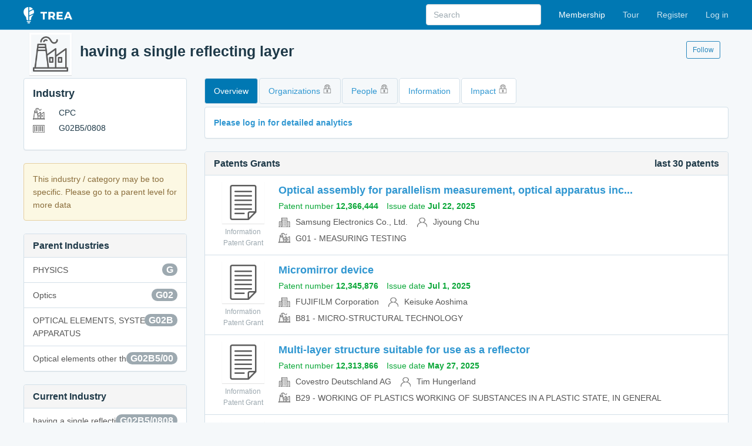

--- FILE ---
content_type: text/html; charset=utf-8
request_url: https://trea.com/industry/having-a-single-reflecting-layer/3232aee4-3edc-48c6-9ef8-71c2c58ec7e3
body_size: 19523
content:
<!DOCTYPE html>
<html>
<head>
    <meta charset="utf-8" />
    <meta name="viewport" content="width=device-width, initial-scale=1.0">
    <title>having a single reflecting layer | TREA</title>
    <meta name="description" content="Explore innovation relationships and map ideas to the unified knowledge graph">
    <link rel="icon" type="image/png" href="/icon.png?v=2" />
    <link href="/content/css?v=WhyPmqq_zvK5ymRrHqohmGxSToOgqSqvcUTBVzsl-V81" rel="stylesheet"/>

    

        <script async src="https://www.googletagmanager.com/gtag/js?id=G-DBK3N7G6RQ"></script>
        <script>window.dataLayer = window.dataLayer || []; function gtag() { dataLayer.push(arguments); } gtag('js', new Date()); gtag('config', 'G-DBK3N7G6RQ');</script>
</head>
<body class="with-top-navbar">
    <div class="navbar navbar-inverse navbar-fixed-top">
        <div class="container">
            <div class="navbar-header">
                <button type="button" class="navbar-toggle" data-toggle="collapse" data-target=".navbar-collapse">
                    <span class="icon-bar"></span>
                    <span class="icon-bar"></span>
                    <span class="icon-bar"></span>
                </button>
                <a class="navbar-brand" href="/"><img src="/images/logo.png" alt="TREA" height="28" /></a>
            </div>
            <div class="navbar-collapse collapse">
                <ul class="nav navbar-nav navbar-right">
        <li><a class="important" href="/membership">Membership</a></li>
    <li><a href="/tour">Tour</a></li>
        <li><a href="/invite" id="registerLink">Register</a></li>
        <li><a href="/account/login" id="loginLink">Log in</a></li>
</ul>

<form action="/search" class="navbar-form navbar-right app-search" id="search" method="post" role="search" style=""><input name="__RequestVerificationToken" type="hidden" value="oLSxO0h2JbQQFl1XAo7jpXiS8CXOvNxkRhW5wx5L7aWzskDjkXETYz6s8pfkW5j4ypZyVrJtBvFcUymMZP973soa9s01sC682l2VSqLtk3o1" />                        <div class="form-group">
                            <input type="text" name="q" id="q" class="form-control" data-action="grow" placeholder="Search" />
                            <input type="hidden" value="" id="qType" name="type" />
                            <input type="hidden" value="" id="qSubType" name="subType" />
                            <input type="hidden" value="" id="qOrder" name="order" />
                            <input type="hidden" value="" id="qDate" name="date" />
                            <input type="hidden" value="" id="qPage" name="page" />
                            
                        </div>
</form>
            </div>
        </div>
    </div>

        <div class="container">
            <div id="statusBar">
            </div>

    <div class="docs-header">
        <div class="row">
            <div class="col-md-11">
                <img src="/images/entity/industry.png" class="header-icon" />
                <h1>having a single reflecting layer</h1>
            </div>
            <div class="col-md-1">
                <a class="btn btn-primary-outline btn-sm m-t" href="/account/login" id="loginLink">Follow</a>
            </div>
        </div>
    </div>
            

<div class="row">
    <div class="col-md-3">

        <div class="panel panel-default">
            <div class="panel-body">
                <h4 class="m-t-0">Industry</h4>
                <ul class="list-unstyled list-spaced">
                    <li>
                        <img src="/images/icons/industry.png" srcset="/images/icons/industry-2x.png 2x" class="res-icon m-r" /> CPC
                    </li>
                    <li>
                        <img src="/images/icons/serialnumber.png" srcset="/images/icons/serialnumber-2x.png 2x" class="res-icon m-r" /> G02B5/0808
                    </li>
                </ul>
            </div>
        </div>



                <div class="alert alert-warning">This industry / category may be too specific. Please go to a parent level for more data</div>
            <div class="panel panel-default">
                <div class="panel-heading">
                    <h3 class="panel-title">Parent Industries</h3>
                </div>
                <div class="list-group">
        <a href="/industry/physics/2717a93b-f4b2-4ac1-817a-0808e1006083" class="list-group-item" title="PHYSICS"><span class="badge">G</span>PHYSICS</a>
        <a href="/industry/optics/20e8d17a-2f12-4340-a558-5a3b20188d6d" class="list-group-item" title="Optics"><span class="badge">G02</span>Optics</a>
        <a href="/industry/optical-elements-systems-or-apparatus/01175eec-3a97-4ce1-9072-003e2485971c" class="list-group-item" title="OPTICAL ELEMENTS, SYSTEMS, OR APPARATUS"><span class="badge">G02B</span>OPTICAL ELEMENTS, SYSTEMS, OR APPARATUS</a>
        <a href="/industry/optical-elements-other-than-lenses/15563e36-0a51-4739-baf4-e2e30cd3d024" class="list-group-item" title="Optical elements other than lenses"><span class="badge">G02B5/00</span>Optical elements other than lenses</a>
</div>
            </div>
        <div class="panel panel-default">
            <div class="panel-heading">
                <h3 class="panel-title">Current Industry</h3>
            </div>
            <div class="list-group">
        <a href="/industry/having-a-single-reflecting-layer/3232aee4-3edc-48c6-9ef8-71c2c58ec7e3" class="list-group-item" title="having a single reflecting layer"><span class="badge">G02B5/0808</span>having a single reflecting layer</a>
</div>
        </div>

        <div class="panel panel-default">
            <div class="panel-body">
                <a href="/industry" target="_blank">Industries</a>
            </div>
        </div>
    </div>

    <div class="col-md-9">
        <ul class="nav nav-pills">
            <li class="active"><a href="/industry/having-a-single-reflecting-layer/3232aee4-3edc-48c6-9ef8-71c2c58ec7e3">Overview</a></li>
            <li><a href="/industry/having-a-single-reflecting-layer/organizations/3232aee4-3edc-48c6-9ef8-71c2c58ec7e3">Organizations <img src="/images/icons/lock.png" srcset="/images/icons/lock-2x.png 2x" class="lock" /></a></li>
                <li><a href="/industry/having-a-single-reflecting-layer/people/3232aee4-3edc-48c6-9ef8-71c2c58ec7e3">People <img src="/images/icons/lock.png" srcset="/images/icons/lock-2x.png 2x" class="lock" /></a></li>
                            <li class="property"><a href="/industry/having-a-single-reflecting-layer/information/3232aee4-3edc-48c6-9ef8-71c2c58ec7e3">Information</a></li>
                            <li class="property"><a href="/industry/having-a-single-reflecting-layer/impact/3232aee4-3edc-48c6-9ef8-71c2c58ec7e3">Impact <img src="/images/icons/lock.png" srcset="/images/icons/lock-2x.png 2x" class="lock" /></a></li>
                    </ul>



        



        <div class="panel panel-default">
            <div class="panel-body">
                <div><strong><a href="/account/login/">Please log in for detailed analytics</a></strong></div>
            </div>
        </div>
        <div class="panel panel-default">
            <div class="panel-heading">
                <h2 id="InformationPatentGrants" class="panel-title">Patents Grants<span class="pull-right">last 30 patents</span></h2>
            </div>
                <ul class="list-group entity">
            <li class="list-group-item">
                <div class="media-left">
                    <a href="/information/optical-assembly-for-parallelism-measurement-optical-apparatus-including-the-sam/patentgrant/905f0f6b-4619-483f-a01a-f403e0745d67"><img src="/images/entity/information.png" /></a>
                        <small>Information</small>
                                            <small>Patent Grant</small>
                </div>
                <div class="media-body">
                    <a class="media-left" href="/information/optical-assembly-for-parallelism-measurement-optical-apparatus-including-the-sam/patentgrant/905f0f6b-4619-483f-a01a-f403e0745d67" title="Optical assembly for parallelism measurement, optical apparatus inc...">
                        <h2>Optical assembly for parallelism measurement, optical apparatus inc...</h2>
                    </a>
                                            <ul class="list-unstyled list-inline important">
                                <li>
                                    Patent number <strong>12,366,444</strong>
                                </li>
                                <li>
                                    Issue date <strong>Jul 22, 2025</strong>
                                </li>
                        </ul>
                                            <ul class="list-unstyled list-inline">
                                <li>
                                        <img src="/images/icons/organization.png" srcset="/images/icons/organization-2x.png 2x" class="res-icon" />
                                    Samsung Electronics Co., Ltd.
                                </li>
                                <li>
                                        <img src="/images/icons/person.png" srcset="/images/icons/person-2x.png 2x" class="res-icon" />
                                    Jiyoung  Chu
                                </li>
                        </ul>
                                            <ul class="list-unstyled list-inline">
                                <li>
                                        <img src="/images/icons/industry.png" srcset="/images/icons/industry-2x.png 2x" class="res-icon" />
                                    G01 - MEASURING TESTING
                                </li>
                        </ul>

                </div>
            </li>
            <li class="list-group-item">
                <div class="media-left">
                    <a href="/information/micromirror-device/patentgrant/289786ca-d939-48a3-bbc3-3cbbb79bffb8"><img src="/images/entity/information.png" /></a>
                        <small>Information</small>
                                            <small>Patent Grant</small>
                </div>
                <div class="media-body">
                    <a class="media-left" href="/information/micromirror-device/patentgrant/289786ca-d939-48a3-bbc3-3cbbb79bffb8" title="Micromirror device">
                        <h2>Micromirror device</h2>
                    </a>
                                            <ul class="list-unstyled list-inline important">
                                <li>
                                    Patent number <strong>12,345,876</strong>
                                </li>
                                <li>
                                    Issue date <strong>Jul 1, 2025</strong>
                                </li>
                        </ul>
                                            <ul class="list-unstyled list-inline">
                                <li>
                                        <img src="/images/icons/organization.png" srcset="/images/icons/organization-2x.png 2x" class="res-icon" />
                                    FUJIFILM Corporation
                                </li>
                                <li>
                                        <img src="/images/icons/person.png" srcset="/images/icons/person-2x.png 2x" class="res-icon" />
                                    Keisuke  Aoshima
                                </li>
                        </ul>
                                            <ul class="list-unstyled list-inline">
                                <li>
                                        <img src="/images/icons/industry.png" srcset="/images/icons/industry-2x.png 2x" class="res-icon" />
                                    B81 - MICRO-STRUCTURAL TECHNOLOGY
                                </li>
                        </ul>

                </div>
            </li>
            <li class="list-group-item">
                <div class="media-left">
                    <a href="/information/multi-layer-structure-suitable-for-use-as-a-reflector/patentgrant/65ea7dde-5163-40c9-b9b2-3907d5e57d68"><img src="/images/entity/information.png" /></a>
                        <small>Information</small>
                                            <small>Patent Grant</small>
                </div>
                <div class="media-body">
                    <a class="media-left" href="/information/multi-layer-structure-suitable-for-use-as-a-reflector/patentgrant/65ea7dde-5163-40c9-b9b2-3907d5e57d68" title="Multi-layer structure suitable for use as a reflector">
                        <h2>Multi-layer structure suitable for use as a reflector</h2>
                    </a>
                                            <ul class="list-unstyled list-inline important">
                                <li>
                                    Patent number <strong>12,313,866</strong>
                                </li>
                                <li>
                                    Issue date <strong>May 27, 2025</strong>
                                </li>
                        </ul>
                                            <ul class="list-unstyled list-inline">
                                <li>
                                        <img src="/images/icons/organization.png" srcset="/images/icons/organization-2x.png 2x" class="res-icon" />
                                    Covestro Deutschland AG
                                </li>
                                <li>
                                        <img src="/images/icons/person.png" srcset="/images/icons/person-2x.png 2x" class="res-icon" />
                                    Tim  Hungerland
                                </li>
                        </ul>
                                            <ul class="list-unstyled list-inline">
                                <li>
                                        <img src="/images/icons/industry.png" srcset="/images/icons/industry-2x.png 2x" class="res-icon" />
                                    B29 - WORKING OF PLASTICS WORKING OF SUBSTANCES IN A PLASTIC STATE, IN GENERAL
                                </li>
                        </ul>

                </div>
            </li>
            <li class="list-group-item">
                <div class="media-left">
                    <a href="/information/additive-manufacturing-of-metal-films/patentgrant/75f352a9-12ae-48eb-831d-9865725fe2a4"><img src="/images/entity/information.png" /></a>
                        <small>Information</small>
                                            <small>Patent Grant</small>
                </div>
                <div class="media-body">
                    <a class="media-left" href="/information/additive-manufacturing-of-metal-films/patentgrant/75f352a9-12ae-48eb-831d-9865725fe2a4" title="Additive manufacturing of metal films">
                        <h2>Additive manufacturing of metal films</h2>
                    </a>
                                            <ul class="list-unstyled list-inline important">
                                <li>
                                    Patent number <strong>12,305,890</strong>
                                </li>
                                <li>
                                    Issue date <strong>May 20, 2025</strong>
                                </li>
                        </ul>
                                            <ul class="list-unstyled list-inline">
                                <li>
                                        <img src="/images/icons/organization.png" srcset="/images/icons/organization-2x.png 2x" class="res-icon" />
                                    Arizona Board of Regents on behalf of Arizona State University
                                </li>
                                <li>
                                        <img src="/images/icons/person.png" srcset="/images/icons/person-2x.png 2x" class="res-icon" />
                                    Zhi  Zhao
                                </li>
                        </ul>
                                            <ul class="list-unstyled list-inline">
                                <li>
                                        <img src="/images/icons/industry.png" srcset="/images/icons/industry-2x.png 2x" class="res-icon" />
                                    G02 - OPTICS
                                </li>
                        </ul>

                </div>
            </li>
            <li class="list-group-item">
                <div class="media-left">
                    <a href="/information/tiltable-mirror-device/patentgrant/a3cbdb5d-89a1-4f6e-9bcd-307ea62be655"><img src="/images/entity/information.png" /></a>
                        <small>Information</small>
                                            <small>Patent Grant</small>
                </div>
                <div class="media-body">
                    <a class="media-left" href="/information/tiltable-mirror-device/patentgrant/a3cbdb5d-89a1-4f6e-9bcd-307ea62be655" title="Tiltable mirror device">
                        <h2>Tiltable mirror device</h2>
                    </a>
                                            <ul class="list-unstyled list-inline important">
                                <li>
                                    Patent number <strong>12,298,592</strong>
                                </li>
                                <li>
                                    Issue date <strong>May 13, 2025</strong>
                                </li>
                        </ul>
                                            <ul class="list-unstyled list-inline">
                                <li>
                                        <img src="/images/icons/organization.png" srcset="/images/icons/organization-2x.png 2x" class="res-icon" />
                                    Optotune Switzerland AG
                                </li>
                                <li>
                                        <img src="/images/icons/person.png" srcset="/images/icons/person-2x.png 2x" class="res-icon" />
                                    Wolfgang  Zesch
                                </li>
                        </ul>
                                            <ul class="list-unstyled list-inline">
                                <li>
                                        <img src="/images/icons/industry.png" srcset="/images/icons/industry-2x.png 2x" class="res-icon" />
                                    G02 - OPTICS
                                </li>
                        </ul>

                </div>
            </li>
            <li class="list-group-item">
                <div class="media-left">
                    <a href="/information/process-for-manufacturing-an-athermal-low-cost-telescope-based-on-high-precision/patentgrant/443a116b-c502-49df-b1ec-906da18f2e0c"><img src="/images/entity/information.png" /></a>
                        <small>Information</small>
                                            <small>Patent Grant</small>
                </div>
                <div class="media-body">
                    <a class="media-left" href="/information/process-for-manufacturing-an-athermal-low-cost-telescope-based-on-high-precision/patentgrant/443a116b-c502-49df-b1ec-906da18f2e0c" title="Process for manufacturing an athermal low cost telescope based on h...">
                        <h2>Process for manufacturing an athermal low cost telescope based on h...</h2>
                    </a>
                                            <ul class="list-unstyled list-inline important">
                                <li>
                                    Patent number <strong>12,292,562</strong>
                                </li>
                                <li>
                                    Issue date <strong>May 6, 2025</strong>
                                </li>
                        </ul>
                                            <ul class="list-unstyled list-inline">
                                <li>
                                        <img src="/images/icons/organization.png" srcset="/images/icons/organization-2x.png 2x" class="res-icon" />
                                    Media Lario S.R.L.
                                </li>
                                <li>
                                        <img src="/images/icons/person.png" srcset="/images/icons/person-2x.png 2x" class="res-icon" />
                                    Robert David Banham
                                </li>
                        </ul>
                                            <ul class="list-unstyled list-inline">
                                <li>
                                        <img src="/images/icons/industry.png" srcset="/images/icons/industry-2x.png 2x" class="res-icon" />
                                    G02 - OPTICS
                                </li>
                        </ul>

                </div>
            </li>
            <li class="list-group-item">
                <div class="media-left">
                    <a href="/information/multilayer-optical-device-with-surface-texturing-and-extended-cavities-for-elect/patentgrant/f67f40e6-c92c-4ad2-940a-a163104bd60f"><img src="/images/entity/information.png" /></a>
                        <small>Information</small>
                                            <small>Patent Grant</small>
                </div>
                <div class="media-body">
                    <a class="media-left" href="/information/multilayer-optical-device-with-surface-texturing-and-extended-cavities-for-elect/patentgrant/f67f40e6-c92c-4ad2-940a-a163104bd60f" title="Multilayer optical device with surface texturing and extended cavit...">
                        <h2>Multilayer optical device with surface texturing and extended cavit...</h2>
                    </a>
                                            <ul class="list-unstyled list-inline important">
                                <li>
                                    Patent number <strong>12,287,453</strong>
                                </li>
                                <li>
                                    Issue date <strong>Apr 29, 2025</strong>
                                </li>
                        </ul>
                                            <ul class="list-unstyled list-inline">
                                <li>
                                        <img src="/images/icons/organization.png" srcset="/images/icons/organization-2x.png 2x" class="res-icon" />
                                    HYDROMECANIQUE ET FROTTEMENT
                                </li>
                                <li>
                                        <img src="/images/icons/person.png" srcset="/images/icons/person-2x.png 2x" class="res-icon" />
                                    Thomas  K&#228;mpfe
                                </li>
                        </ul>
                                            <ul class="list-unstyled list-inline">
                                <li>
                                        <img src="/images/icons/industry.png" srcset="/images/icons/industry-2x.png 2x" class="res-icon" />
                                    G02 - OPTICS
                                </li>
                        </ul>

                </div>
            </li>
            <li class="list-group-item">
                <div class="media-left">
                    <a href="/information/high-chroma-flakes/patentgrant/96bb19aa-a6a7-4f42-b4e1-ee10e4ad79cc"><img src="/images/entity/information.png" /></a>
                        <small>Information</small>
                                            <small>Patent Grant</small>
                </div>
                <div class="media-body">
                    <a class="media-left" href="/information/high-chroma-flakes/patentgrant/96bb19aa-a6a7-4f42-b4e1-ee10e4ad79cc" title="High chroma flakes">
                        <h2>High chroma flakes</h2>
                    </a>
                                            <ul class="list-unstyled list-inline important">
                                <li>
                                    Patent number <strong>12,275,852</strong>
                                </li>
                                <li>
                                    Issue date <strong>Apr 15, 2025</strong>
                                </li>
                        </ul>
                                            <ul class="list-unstyled list-inline">
                                <li>
                                        <img src="/images/icons/organization.png" srcset="/images/icons/organization-2x.png 2x" class="res-icon" />
                                    Viavi Solutions Inc.
                                </li>
                                <li>
                                        <img src="/images/icons/person.png" srcset="/images/icons/person-2x.png 2x" class="res-icon" />
                                    Johannes  Seydel
                                </li>
                        </ul>
                                            <ul class="list-unstyled list-inline">
                                <li>
                                        <img src="/images/icons/industry.png" srcset="/images/icons/industry-2x.png 2x" class="res-icon" />
                                    C01 - INORGANIC CHEMISTRY
                                </li>
                        </ul>

                </div>
            </li>
            <li class="list-group-item">
                <div class="media-left">
                    <a href="/information/transaction-card-including-infinity-mirror/patentgrant/85cee26a-6795-4aeb-9818-429d6a7500a9"><img src="/images/entity/information.png" /></a>
                        <small>Information</small>
                                            <small>Patent Grant</small>
                </div>
                <div class="media-body">
                    <a class="media-left" href="/information/transaction-card-including-infinity-mirror/patentgrant/85cee26a-6795-4aeb-9818-429d6a7500a9" title="Transaction card including infinity mirror">
                        <h2>Transaction card including infinity mirror</h2>
                    </a>
                                            <ul class="list-unstyled list-inline important">
                                <li>
                                    Patent number <strong>12,253,660</strong>
                                </li>
                                <li>
                                    Issue date <strong>Mar 18, 2025</strong>
                                </li>
                        </ul>
                                            <ul class="list-unstyled list-inline">
                                <li>
                                        <img src="/images/icons/organization.png" srcset="/images/icons/organization-2x.png 2x" class="res-icon" />
                                    CAPITAL ONE SERVICES, LLC
                                </li>
                                <li>
                                        <img src="/images/icons/person.png" srcset="/images/icons/person-2x.png 2x" class="res-icon" />
                                    Tyler  Maiman
                                </li>
                        </ul>
                                            <ul class="list-unstyled list-inline">
                                <li>
                                        <img src="/images/icons/industry.png" srcset="/images/icons/industry-2x.png 2x" class="res-icon" />
                                    G06 - COMPUTING CALCULATING COUNTING
                                </li>
                        </ul>

                </div>
            </li>
            <li class="list-group-item">
                <div class="media-left">
                    <a href="/information/optical-scanner/patentgrant/c87b148e-b769-4651-bdd0-066694b8b662"><img src="/images/entity/information.png" /></a>
                        <small>Information</small>
                                            <small>Patent Grant</small>
                </div>
                <div class="media-body">
                    <a class="media-left" href="/information/optical-scanner/patentgrant/c87b148e-b769-4651-bdd0-066694b8b662" title="Optical scanner">
                        <h2>Optical scanner</h2>
                    </a>
                                            <ul class="list-unstyled list-inline important">
                                <li>
                                    Patent number <strong>12,248,160</strong>
                                </li>
                                <li>
                                    Issue date <strong>Mar 11, 2025</strong>
                                </li>
                        </ul>
                                            <ul class="list-unstyled list-inline">
                                <li>
                                        <img src="/images/icons/organization.png" srcset="/images/icons/organization-2x.png 2x" class="res-icon" />
                                    Commissariat a l&#39;Energie Atomique et Aux Energies Alternatives
                                </li>
                                <li>
                                        <img src="/images/icons/person.png" srcset="/images/icons/person-2x.png 2x" class="res-icon" />
                                    Laurent  Mollard
                                </li>
                        </ul>
                                            <ul class="list-unstyled list-inline">
                                <li>
                                        <img src="/images/icons/industry.png" srcset="/images/icons/industry-2x.png 2x" class="res-icon" />
                                    G02 - OPTICS
                                </li>
                        </ul>

                </div>
            </li>
            <li class="list-group-item">
                <div class="media-left">
                    <a href="/information/optical-device-with-one-way-mirror/patentgrant/1bc56d80-f3cc-4cf3-9069-6b2de744126e"><img src="/images/entity/information.png" /></a>
                        <small>Information</small>
                                            <small>Patent Grant</small>
                </div>
                <div class="media-body">
                    <a class="media-left" href="/information/optical-device-with-one-way-mirror/patentgrant/1bc56d80-f3cc-4cf3-9069-6b2de744126e" title="Optical device with one-way mirror">
                        <h2>Optical device with one-way mirror</h2>
                    </a>
                                            <ul class="list-unstyled list-inline important">
                                <li>
                                    Patent number <strong>12,235,480</strong>
                                </li>
                                <li>
                                    Issue date <strong>Feb 25, 2025</strong>
                                </li>
                        </ul>
                                            <ul class="list-unstyled list-inline">
                                <li>
                                        <img src="/images/icons/organization.png" srcset="/images/icons/organization-2x.png 2x" class="res-icon" />
                                    Magic Leap, Inc.
                                </li>
                                <li>
                                        <img src="/images/icons/person.png" srcset="/images/icons/person-2x.png 2x" class="res-icon" />
                                    Chulwoo  Oh
                                </li>
                        </ul>
                                            <ul class="list-unstyled list-inline">
                                <li>
                                        <img src="/images/icons/industry.png" srcset="/images/icons/industry-2x.png 2x" class="res-icon" />
                                    G02 - OPTICS
                                </li>
                        </ul>

                </div>
            </li>
            <li class="list-group-item">
                <div class="media-left">
                    <a href="/information/optically-variable-security-devices/patentgrant/70740c57-5300-49f2-9dfc-cec09c920156"><img src="/images/entity/information.png" /></a>
                        <small>Information</small>
                                            <small>Patent Grant</small>
                </div>
                <div class="media-body">
                    <a class="media-left" href="/information/optically-variable-security-devices/patentgrant/70740c57-5300-49f2-9dfc-cec09c920156" title="Optically variable security devices">
                        <h2>Optically variable security devices</h2>
                    </a>
                                            <ul class="list-unstyled list-inline important">
                                <li>
                                    Patent number <strong>12,204,120</strong>
                                </li>
                                <li>
                                    Issue date <strong>Jan 21, 2025</strong>
                                </li>
                        </ul>
                                            <ul class="list-unstyled list-inline">
                                <li>
                                        <img src="/images/icons/organization.png" srcset="/images/icons/organization-2x.png 2x" class="res-icon" />
                                    Viavi Solutions Inc.
                                </li>
                                <li>
                                        <img src="/images/icons/person.png" srcset="/images/icons/person-2x.png 2x" class="res-icon" />
                                    Roger W. Phillips
                                </li>
                        </ul>
                                            <ul class="list-unstyled list-inline">
                                <li>
                                        <img src="/images/icons/industry.png" srcset="/images/icons/industry-2x.png 2x" class="res-icon" />
                                    B32 - LAYERED PRODUCTS
                                </li>
                        </ul>

                </div>
            </li>
            <li class="list-group-item">
                <div class="media-left">
                    <a href="/information/five-layer-thin-film-structures-comprising-a-metallic-iron-absorber/patentgrant/e13ddf60-e8f0-4632-bde2-89d421fbfbf8"><img src="/images/entity/information.png" /></a>
                        <small>Information</small>
                                            <small>Patent Grant</small>
                </div>
                <div class="media-body">
                    <a class="media-left" href="/information/five-layer-thin-film-structures-comprising-a-metallic-iron-absorber/patentgrant/e13ddf60-e8f0-4632-bde2-89d421fbfbf8" title="Five-layer thin film structures comprising a metallic iron absorber">
                        <h2>Five-layer thin film structures comprising a metallic iron absorber</h2>
                    </a>
                                            <ul class="list-unstyled list-inline important">
                                <li>
                                    Patent number <strong>12,189,146</strong>
                                </li>
                                <li>
                                    Issue date <strong>Jan 7, 2025</strong>
                                </li>
                        </ul>
                                            <ul class="list-unstyled list-inline">
                                <li>
                                        <img src="/images/icons/organization.png" srcset="/images/icons/organization-2x.png 2x" class="res-icon" />
                                    Toyota Motor Engineering &amp; Manufacturing North America, Inc.
                                </li>
                                <li>
                                        <img src="/images/icons/person.png" srcset="/images/icons/person-2x.png 2x" class="res-icon" />
                                    Debasish  Banerjee
                                </li>
                        </ul>
                                            <ul class="list-unstyled list-inline">
                                <li>
                                        <img src="/images/icons/industry.png" srcset="/images/icons/industry-2x.png 2x" class="res-icon" />
                                    G02 - OPTICS
                                </li>
                        </ul>

                </div>
            </li>
            <li class="list-group-item">
                <div class="media-left">
                    <a href="/information/display-device/patentgrant/d1225f73-cbba-4118-aed1-bd5590698dce"><img src="/images/entity/information.png" /></a>
                        <small>Information</small>
                                            <small>Patent Grant</small>
                </div>
                <div class="media-body">
                    <a class="media-left" href="/information/display-device/patentgrant/d1225f73-cbba-4118-aed1-bd5590698dce" title="Display device">
                        <h2>Display device</h2>
                    </a>
                                            <ul class="list-unstyled list-inline important">
                                <li>
                                    Patent number <strong>12,190,008</strong>
                                </li>
                                <li>
                                    Issue date <strong>Jan 7, 2025</strong>
                                </li>
                        </ul>
                                            <ul class="list-unstyled list-inline">
                                <li>
                                        <img src="/images/icons/organization.png" srcset="/images/icons/organization-2x.png 2x" class="res-icon" />
                                    Denso Corporation
                                </li>
                                <li>
                                        <img src="/images/icons/person.png" srcset="/images/icons/person-2x.png 2x" class="res-icon" />
                                    Nobuo  Yokoi
                                </li>
                        </ul>
                                            <ul class="list-unstyled list-inline">
                                <li>
                                        <img src="/images/icons/industry.png" srcset="/images/icons/industry-2x.png 2x" class="res-icon" />
                                    B60 - VEHICLES IN GENERAL
                                </li>
                        </ul>

                </div>
            </li>
            <li class="list-group-item">
                <div class="media-left">
                    <a href="/information/optical-system/patentgrant/23ed53a7-d742-4398-b253-ae7c2b0aa96b"><img src="/images/entity/information.png" /></a>
                        <small>Information</small>
                                            <small>Patent Grant</small>
                </div>
                <div class="media-body">
                    <a class="media-left" href="/information/optical-system/patentgrant/23ed53a7-d742-4398-b253-ae7c2b0aa96b" title="Optical system">
                        <h2>Optical system</h2>
                    </a>
                                            <ul class="list-unstyled list-inline important">
                                <li>
                                    Patent number <strong>12,153,219</strong>
                                </li>
                                <li>
                                    Issue date <strong>Nov 26, 2024</strong>
                                </li>
                        </ul>
                                            <ul class="list-unstyled list-inline">
                                <li>
                                        <img src="/images/icons/organization.png" srcset="/images/icons/organization-2x.png 2x" class="res-icon" />
                                    3M Innovative Properties Company
                                </li>
                                <li>
                                        <img src="/images/icons/person.png" srcset="/images/icons/person-2x.png 2x" class="res-icon" />
                                    Zhisheng  Yun
                                </li>
                        </ul>
                                            <ul class="list-unstyled list-inline">
                                <li>
                                        <img src="/images/icons/industry.png" srcset="/images/icons/industry-2x.png 2x" class="res-icon" />
                                    G02 - OPTICS
                                </li>
                        </ul>

                </div>
            </li>
            <li class="list-group-item">
                <div class="media-left">
                    <a href="/information/display-medium-display-product-and-display-set/patentgrant/66faef62-ff63-49fd-9d54-36c3fa852033"><img src="/images/entity/information.png" /></a>
                        <small>Information</small>
                                            <small>Patent Grant</small>
                </div>
                <div class="media-body">
                    <a class="media-left" href="/information/display-medium-display-product-and-display-set/patentgrant/66faef62-ff63-49fd-9d54-36c3fa852033" title="Display medium, display product, and display set">
                        <h2>Display medium, display product, and display set</h2>
                    </a>
                                            <ul class="list-unstyled list-inline important">
                                <li>
                                    Patent number <strong>12,147,115</strong>
                                </li>
                                <li>
                                    Issue date <strong>Nov 19, 2024</strong>
                                </li>
                        </ul>
                                            <ul class="list-unstyled list-inline">
                                <li>
                                        <img src="/images/icons/organization.png" srcset="/images/icons/organization-2x.png 2x" class="res-icon" />
                                    Zeon Corporation
                                </li>
                                <li>
                                        <img src="/images/icons/person.png" srcset="/images/icons/person-2x.png 2x" class="res-icon" />
                                    Akira  Ikeda
                                </li>
                        </ul>
                                            <ul class="list-unstyled list-inline">
                                <li>
                                        <img src="/images/icons/industry.png" srcset="/images/icons/industry-2x.png 2x" class="res-icon" />
                                    B42 - BOOKBINDING ALBUMS FILES SPECIAL PRINTED MATTER
                                </li>
                        </ul>

                </div>
            </li>
            <li class="list-group-item">
                <div class="media-left">
                    <a href="/information/head-up-display-mirror-with-improved-surface-and-edge-quality-and-methods-for-fo/patentgrant/1cd7b66c-ad8d-428a-870a-b682974c7cc0"><img src="/images/entity/information.png" /></a>
                        <small>Information</small>
                                            <small>Patent Grant</small>
                </div>
                <div class="media-body">
                    <a class="media-left" href="/information/head-up-display-mirror-with-improved-surface-and-edge-quality-and-methods-for-fo/patentgrant/1cd7b66c-ad8d-428a-870a-b682974c7cc0" title="Head-up display mirror with improved surface and edge quality and m...">
                        <h2>Head-up display mirror with improved surface and edge quality and m...</h2>
                    </a>
                                            <ul class="list-unstyled list-inline important">
                                <li>
                                    Patent number <strong>12,130,428</strong>
                                </li>
                                <li>
                                    Issue date <strong>Oct 29, 2024</strong>
                                </li>
                        </ul>
                                            <ul class="list-unstyled list-inline">
                                <li>
                                        <img src="/images/icons/organization.png" srcset="/images/icons/organization-2x.png 2x" class="res-icon" />
                                    Corning Incorporated
                                </li>
                                <li>
                                        <img src="/images/icons/person.png" srcset="/images/icons/person-2x.png 2x" class="res-icon" />
                                    Bong Chul Kim
                                </li>
                        </ul>
                                            <ul class="list-unstyled list-inline">
                                <li>
                                        <img src="/images/icons/industry.png" srcset="/images/icons/industry-2x.png 2x" class="res-icon" />
                                    B60 - VEHICLES IN GENERAL
                                </li>
                        </ul>

                </div>
            </li>
            <li class="list-group-item">
                <div class="media-left">
                    <a href="/information/image-viewing-systems-and-methods-using-a-black-glass-mirror/patentgrant/ddad749d-8762-419e-a49a-81237dbea817"><img src="/images/entity/information.png" /></a>
                        <small>Information</small>
                                            <small>Patent Grant</small>
                </div>
                <div class="media-body">
                    <a class="media-left" href="/information/image-viewing-systems-and-methods-using-a-black-glass-mirror/patentgrant/ddad749d-8762-419e-a49a-81237dbea817" title="Image viewing systems and methods using a black glass mirror">
                        <h2>Image viewing systems and methods using a black glass mirror</h2>
                    </a>
                                            <ul class="list-unstyled list-inline important">
                                <li>
                                    Patent number <strong>12,117,627</strong>
                                </li>
                                <li>
                                    Issue date <strong>Oct 15, 2024</strong>
                                </li>
                        </ul>
                                            <ul class="list-unstyled list-inline">
                                <li>
                                        <img src="/images/icons/organization.png" srcset="/images/icons/organization-2x.png 2x" class="res-icon" />
                                    Intuitive Surgical Operations, Inc.
                                </li>
                                <li>
                                        <img src="/images/icons/person.png" srcset="/images/icons/person-2x.png 2x" class="res-icon" />
                                    Ian E. McDowall
                                </li>
                        </ul>
                                            <ul class="list-unstyled list-inline">
                                <li>
                                        <img src="/images/icons/industry.png" srcset="/images/icons/industry-2x.png 2x" class="res-icon" />
                                    G06 - COMPUTING CALCULATING COUNTING
                                </li>
                        </ul>

                </div>
            </li>
            <li class="list-group-item">
                <div class="media-left">
                    <a href="/information/coated-discrete-metallic-particles-and-multilayer-structures-comprising-reflecti/patentgrant/b4dcc2ad-98d2-4b4a-8920-031c119e5cac"><img src="/images/entity/information.png" /></a>
                        <small>Information</small>
                                            <small>Patent Grant</small>
                </div>
                <div class="media-body">
                    <a class="media-left" href="/information/coated-discrete-metallic-particles-and-multilayer-structures-comprising-reflecti/patentgrant/b4dcc2ad-98d2-4b4a-8920-031c119e5cac" title="Coated discrete metallic particles and multilayer structures compri...">
                        <h2>Coated discrete metallic particles and multilayer structures compri...</h2>
                    </a>
                                            <ul class="list-unstyled list-inline important">
                                <li>
                                    Patent number <strong>12,116,685</strong>
                                </li>
                                <li>
                                    Issue date <strong>Oct 15, 2024</strong>
                                </li>
                        </ul>
                                            <ul class="list-unstyled list-inline">
                                <li>
                                        <img src="/images/icons/organization.png" srcset="/images/icons/organization-2x.png 2x" class="res-icon" />
                                    Toyota Motor Engineering &amp; Manufacturing North America, Inc.
                                </li>
                                <li>
                                        <img src="/images/icons/person.png" srcset="/images/icons/person-2x.png 2x" class="res-icon" />
                                    Debasish  Banerjee
                                </li>
                        </ul>
                                            <ul class="list-unstyled list-inline">
                                <li>
                                        <img src="/images/icons/industry.png" srcset="/images/icons/industry-2x.png 2x" class="res-icon" />
                                    C25 - ELECTROLYTIC OR ELECTROPHORETIC PROCESSES APPARATUS THEREFOR
                                </li>
                        </ul>

                </div>
            </li>
            <li class="list-group-item">
                <div class="media-left">
                    <a href="/information/low-reflective-film-and-optical-sensing-kit-using-the-same-and-low-reflective-mo/patentgrant/a8eeed94-0b51-49d9-b741-448202f1f42b"><img src="/images/entity/information.png" /></a>
                        <small>Information</small>
                                            <small>Patent Grant</small>
                </div>
                <div class="media-body">
                    <a class="media-left" href="/information/low-reflective-film-and-optical-sensing-kit-using-the-same-and-low-reflective-mo/patentgrant/a8eeed94-0b51-49d9-b741-448202f1f42b" title="Low reflective film and optical sensing kit using the same, and low...">
                        <h2>Low reflective film and optical sensing kit using the same, and low...</h2>
                    </a>
                                            <ul class="list-unstyled list-inline important">
                                <li>
                                    Patent number <strong>12,099,218</strong>
                                </li>
                                <li>
                                    Issue date <strong>Sep 24, 2024</strong>
                                </li>
                        </ul>
                                            <ul class="list-unstyled list-inline">
                                <li>
                                        <img src="/images/icons/organization.png" srcset="/images/icons/organization-2x.png 2x" class="res-icon" />
                                    Kimoto Co., Ltd.
                                </li>
                                <li>
                                        <img src="/images/icons/person.png" srcset="/images/icons/person-2x.png 2x" class="res-icon" />
                                    Kazuhiro  Nozawa
                                </li>
                        </ul>
                                            <ul class="list-unstyled list-inline">
                                <li>
                                        <img src="/images/icons/industry.png" srcset="/images/icons/industry-2x.png 2x" class="res-icon" />
                                    B32 - LAYERED PRODUCTS
                                </li>
                        </ul>

                </div>
            </li>
            <li class="list-group-item">
                <div class="media-left">
                    <a href="/information/ultra-light-optical-element/patentgrant/50a41561-97ba-4c58-b950-2f1a34e48fd6"><img src="/images/entity/information.png" /></a>
                        <small>Information</small>
                                            <small>Patent Grant</small>
                </div>
                <div class="media-body">
                    <a class="media-left" href="/information/ultra-light-optical-element/patentgrant/50a41561-97ba-4c58-b950-2f1a34e48fd6" title="Ultra-light optical element">
                        <h2>Ultra-light optical element</h2>
                    </a>
                                            <ul class="list-unstyled list-inline important">
                                <li>
                                    Patent number <strong>12,099,217</strong>
                                </li>
                                <li>
                                    Issue date <strong>Sep 24, 2024</strong>
                                </li>
                        </ul>
                                            <ul class="list-unstyled list-inline">
                                <li>
                                        <img src="/images/icons/organization.png" srcset="/images/icons/organization-2x.png 2x" class="res-icon" />
                                    Innoviz Technologies Ltd.
                                </li>
                                <li>
                                        <img src="/images/icons/person.png" srcset="/images/icons/person-2x.png 2x" class="res-icon" />
                                    Uri  Pomerantz
                                </li>
                        </ul>
                                            <ul class="list-unstyled list-inline">
                                <li>
                                        <img src="/images/icons/industry.png" srcset="/images/icons/industry-2x.png 2x" class="res-icon" />
                                    B29 - WORKING OF PLASTICS WORKING OF SUBSTANCES IN A PLASTIC STATE, IN GENERAL
                                </li>
                        </ul>

                </div>
            </li>
            <li class="list-group-item">
                <div class="media-left">
                    <a href="/information/visible-quality-mirror-finishing/patentgrant/db590ec6-ced2-4bd6-8124-3254c4426610"><img src="/images/entity/information.png" /></a>
                        <small>Information</small>
                                            <small>Patent Grant</small>
                </div>
                <div class="media-body">
                    <a class="media-left" href="/information/visible-quality-mirror-finishing/patentgrant/db590ec6-ced2-4bd6-8124-3254c4426610" title="Visible quality mirror finishing">
                        <h2>Visible quality mirror finishing</h2>
                    </a>
                                            <ul class="list-unstyled list-inline important">
                                <li>
                                    Patent number <strong>12,066,591</strong>
                                </li>
                                <li>
                                    Issue date <strong>Aug 20, 2024</strong>
                                </li>
                        </ul>
                                            <ul class="list-unstyled list-inline">
                                <li>
                                        <img src="/images/icons/organization.png" srcset="/images/icons/organization-2x.png 2x" class="res-icon" />
                                    Raytheon Company
                                </li>
                                <li>
                                        <img src="/images/icons/person.png" srcset="/images/icons/person-2x.png 2x" class="res-icon" />
                                    John P. Schaefer
                                </li>
                        </ul>
                                            <ul class="list-unstyled list-inline">
                                <li>
                                        <img src="/images/icons/industry.png" srcset="/images/icons/industry-2x.png 2x" class="res-icon" />
                                    B32 - LAYERED PRODUCTS
                                </li>
                        </ul>

                </div>
            </li>
            <li class="list-group-item">
                <div class="media-left">
                    <a href="/information/mirror-for-camera-system-and-camera-system/patentgrant/ae1ee37c-97e0-4df8-ab0f-ea3be769ae98"><img src="/images/entity/information.png" /></a>
                        <small>Information</small>
                                            <small>Patent Grant</small>
                </div>
                <div class="media-body">
                    <a class="media-left" href="/information/mirror-for-camera-system-and-camera-system/patentgrant/ae1ee37c-97e0-4df8-ab0f-ea3be769ae98" title="Mirror for camera system and camera system">
                        <h2>Mirror for camera system and camera system</h2>
                    </a>
                                            <ul class="list-unstyled list-inline important">
                                <li>
                                    Patent number <strong>12,055,736</strong>
                                </li>
                                <li>
                                    Issue date <strong>Aug 6, 2024</strong>
                                </li>
                        </ul>
                                            <ul class="list-unstyled list-inline">
                                <li>
                                        <img src="/images/icons/organization.png" srcset="/images/icons/organization-2x.png 2x" class="res-icon" />
                                    JVCKENWOOD CORPORATION
                                </li>
                                <li>
                                        <img src="/images/icons/person.png" srcset="/images/icons/person-2x.png 2x" class="res-icon" />
                                    Ken  Kawamura
                                </li>
                        </ul>
                                            <ul class="list-unstyled list-inline">
                                <li>
                                        <img src="/images/icons/industry.png" srcset="/images/icons/industry-2x.png 2x" class="res-icon" />
                                    B60 - VEHICLES IN GENERAL
                                </li>
                        </ul>

                </div>
            </li>
            <li class="list-group-item">
                <div class="media-left">
                    <a href="/information/cd3-binding-molecules-capable-of-binding-to-human-and-non-human-cd3/patentgrant/4d3f3ab0-06bd-4861-8058-054715709042"><img src="/images/entity/information.png" /></a>
                        <small>Information</small>
                                            <small>Patent Grant</small>
                </div>
                <div class="media-body">
                    <a class="media-left" href="/information/cd3-binding-molecules-capable-of-binding-to-human-and-non-human-cd3/patentgrant/4d3f3ab0-06bd-4861-8058-054715709042" title="CD3-binding molecules capable of binding to human and non-human CD3">
                        <h2>CD3-binding molecules capable of binding to human and non-human CD3</h2>
                    </a>
                                            <ul class="list-unstyled list-inline important">
                                <li>
                                    Patent number <strong>12,049,501</strong>
                                </li>
                                <li>
                                    Issue date <strong>Jul 30, 2024</strong>
                                </li>
                        </ul>
                                            <ul class="list-unstyled list-inline">
                                <li>
                                        <img src="/images/icons/organization.png" srcset="/images/icons/organization-2x.png 2x" class="res-icon" />
                                    MacroGenics, In
                                </li>
                                <li>
                                        <img src="/images/icons/person.png" srcset="/images/icons/person-2x.png 2x" class="res-icon" />
                                    Ling  Huang
                                </li>
                        </ul>
                                            <ul class="list-unstyled list-inline">
                                <li>
                                        <img src="/images/icons/industry.png" srcset="/images/icons/industry-2x.png 2x" class="res-icon" />
                                    H01 - BASIC ELECTRIC ELEMENTS
                                </li>
                        </ul>

                </div>
            </li>
            <li class="list-group-item">
                <div class="media-left">
                    <a href="/information/aerospace-mirror-manufacturing-assembly/patentgrant/6446adb8-d0bb-48b0-b48d-63901258e347"><img src="/images/entity/information.png" /></a>
                        <small>Information</small>
                                            <small>Patent Grant</small>
                </div>
                <div class="media-body">
                    <a class="media-left" href="/information/aerospace-mirror-manufacturing-assembly/patentgrant/6446adb8-d0bb-48b0-b48d-63901258e347" title="Aerospace mirror manufacturing assembly">
                        <h2>Aerospace mirror manufacturing assembly</h2>
                    </a>
                                            <ul class="list-unstyled list-inline important">
                                <li>
                                    Patent number <strong>12,044,867</strong>
                                </li>
                                <li>
                                    Issue date <strong>Jul 23, 2024</strong>
                                </li>
                        </ul>
                                            <ul class="list-unstyled list-inline">
                                <li>
                                        <img src="/images/icons/organization.png" srcset="/images/icons/organization-2x.png 2x" class="res-icon" />
                                    Raytheon Company
                                </li>
                                <li>
                                        <img src="/images/icons/person.png" srcset="/images/icons/person-2x.png 2x" class="res-icon" />
                                    Keith  Carrigan
                                </li>
                        </ul>
                                            <ul class="list-unstyled list-inline">
                                <li>
                                        <img src="/images/icons/industry.png" srcset="/images/icons/industry-2x.png 2x" class="res-icon" />
                                    C23 - COATING METALLIC MATERIAL COATING MATERIAL WITH METALLIC MATERIAL CHEMI...
                                </li>
                        </ul>

                </div>
            </li>
            <li class="list-group-item">
                <div class="media-left">
                    <a href="/information/decorative-film/patentgrant/60b77980-d91e-4c6c-b72c-c582c58cec60"><img src="/images/entity/information.png" /></a>
                        <small>Information</small>
                                            <small>Patent Grant</small>
                </div>
                <div class="media-body">
                    <a class="media-left" href="/information/decorative-film/patentgrant/60b77980-d91e-4c6c-b72c-c582c58cec60" title="Decorative film">
                        <h2>Decorative film</h2>
                    </a>
                                            <ul class="list-unstyled list-inline important">
                                <li>
                                    Patent number <strong>12,025,817</strong>
                                </li>
                                <li>
                                    Issue date <strong>Jul 2, 2024</strong>
                                </li>
                        </ul>
                                            <ul class="list-unstyled list-inline">
                                <li>
                                        <img src="/images/icons/organization.png" srcset="/images/icons/organization-2x.png 2x" class="res-icon" />
                                    Shine Optoelectronics (Kunshan) Co., Ltd.
                                </li>
                                <li>
                                        <img src="/images/icons/person.png" srcset="/images/icons/person-2x.png 2x" class="res-icon" />
                                    Shen  Hong
                                </li>
                        </ul>
                                            <ul class="list-unstyled list-inline">
                                <li>
                                        <img src="/images/icons/industry.png" srcset="/images/icons/industry-2x.png 2x" class="res-icon" />
                                    B32 - LAYERED PRODUCTS
                                </li>
                        </ul>

                </div>
            </li>
            <li class="list-group-item">
                <div class="media-left">
                    <a href="/information/projection-lens-and-projection-apparatus/patentgrant/6a1cc8c2-3b59-42c9-8085-ed24f0d47410"><img src="/images/entity/information.png" /></a>
                        <small>Information</small>
                                            <small>Patent Grant</small>
                </div>
                <div class="media-body">
                    <a class="media-left" href="/information/projection-lens-and-projection-apparatus/patentgrant/6a1cc8c2-3b59-42c9-8085-ed24f0d47410" title="Projection lens and projection apparatus">
                        <h2>Projection lens and projection apparatus</h2>
                    </a>
                                            <ul class="list-unstyled list-inline important">
                                <li>
                                    Patent number <strong>12,013,625</strong>
                                </li>
                                <li>
                                    Issue date <strong>Jun 18, 2024</strong>
                                </li>
                        </ul>
                                            <ul class="list-unstyled list-inline">
                                <li>
                                        <img src="/images/icons/organization.png" srcset="/images/icons/organization-2x.png 2x" class="res-icon" />
                                    FUJIFILM Corporation
                                </li>
                                <li>
                                        <img src="/images/icons/person.png" srcset="/images/icons/person-2x.png 2x" class="res-icon" />
                                    Hironobu  Kayano
                                </li>
                        </ul>
                                            <ul class="list-unstyled list-inline">
                                <li>
                                        <img src="/images/icons/industry.png" srcset="/images/icons/industry-2x.png 2x" class="res-icon" />
                                    G03 - PHOTOGRAPHY CINEMATOGRAPHY ELECTROGRAPHY HOLOGRAPHY
                                </li>
                        </ul>

                </div>
            </li>
            <li class="list-group-item">
                <div class="media-left">
                    <a href="/information/near-infrared-control-coating-articles-formed-therefrom-and-methods-of-making-th/patentgrant/60860534-1da9-43c6-95aa-d6840bb5f1ed"><img src="/images/entity/information.png" /></a>
                        <small>Information</small>
                                            <small>Patent Grant</small>
                </div>
                <div class="media-body">
                    <a class="media-left" href="/information/near-infrared-control-coating-articles-formed-therefrom-and-methods-of-making-th/patentgrant/60860534-1da9-43c6-95aa-d6840bb5f1ed" title="Near infrared control coating, articles formed therefrom, and metho...">
                        <h2>Near infrared control coating, articles formed therefrom, and metho...</h2>
                    </a>
                                            <ul class="list-unstyled list-inline important">
                                <li>
                                    Patent number <strong>12,001,034</strong>
                                </li>
                                <li>
                                    Issue date <strong>Jun 4, 2024</strong>
                                </li>
                        </ul>
                                            <ul class="list-unstyled list-inline">
                                <li>
                                        <img src="/images/icons/organization.png" srcset="/images/icons/organization-2x.png 2x" class="res-icon" />
                                    PPG Industries Ohio, Inc.
                                </li>
                                <li>
                                        <img src="/images/icons/person.png" srcset="/images/icons/person-2x.png 2x" class="res-icon" />
                                    Shuyu  Fang
                                </li>
                        </ul>
                                            <ul class="list-unstyled list-inline">
                                <li>
                                        <img src="/images/icons/industry.png" srcset="/images/icons/industry-2x.png 2x" class="res-icon" />
                                    G06 - COMPUTING CALCULATING COUNTING
                                </li>
                        </ul>

                </div>
            </li>
            <li class="list-group-item">
                <div class="media-left">
                    <a href="/information/lithography-exposure-system-with-debris-removing-mechanism/patentgrant/15d480a7-0b3d-46a2-b018-5b189b322d2d"><img src="/images/entity/information.png" /></a>
                        <small>Information</small>
                                            <small>Patent Grant</small>
                </div>
                <div class="media-body">
                    <a class="media-left" href="/information/lithography-exposure-system-with-debris-removing-mechanism/patentgrant/15d480a7-0b3d-46a2-b018-5b189b322d2d" title="Lithography exposure system with debris removing mechanism">
                        <h2>Lithography exposure system with debris removing mechanism</h2>
                    </a>
                                            <ul class="list-unstyled list-inline important">
                                <li>
                                    Patent number <strong>12,001,143</strong>
                                </li>
                                <li>
                                    Issue date <strong>Jun 4, 2024</strong>
                                </li>
                        </ul>
                                            <ul class="list-unstyled list-inline">
                                <li>
                                        <img src="/images/icons/organization.png" srcset="/images/icons/organization-2x.png 2x" class="res-icon" />
                                    Taiwan Semiconductor Manufacturing Co., Ltd
                                </li>
                                <li>
                                        <img src="/images/icons/person.png" srcset="/images/icons/person-2x.png 2x" class="res-icon" />
                                    Hung-Jung  Hsu
                                </li>
                        </ul>
                                            <ul class="list-unstyled list-inline">
                                <li>
                                        <img src="/images/icons/industry.png" srcset="/images/icons/industry-2x.png 2x" class="res-icon" />
                                    H01 - BASIC ELECTRIC ELEMENTS
                                </li>
                        </ul>

                </div>
            </li>
            <li class="list-group-item">
                <div class="media-left">
                    <a href="/information/method-for-manufacturing-silver-plated-reflecting-film/patentgrant/c81868da-84da-45c8-8500-80ca2bd7669c"><img src="/images/entity/information.png" /></a>
                        <small>Information</small>
                                            <small>Patent Grant</small>
                </div>
                <div class="media-body">
                    <a class="media-left" href="/information/method-for-manufacturing-silver-plated-reflecting-film/patentgrant/c81868da-84da-45c8-8500-80ca2bd7669c" title="Method for manufacturing silver-plated reflecting film">
                        <h2>Method for manufacturing silver-plated reflecting film</h2>
                    </a>
                                            <ul class="list-unstyled list-inline important">
                                <li>
                                    Patent number <strong>11,969,964</strong>
                                </li>
                                <li>
                                    Issue date <strong>Apr 30, 2024</strong>
                                </li>
                        </ul>
                                            <ul class="list-unstyled list-inline">
                                <li>
                                        <img src="/images/icons/organization.png" srcset="/images/icons/organization-2x.png 2x" class="res-icon" />
                                    Ningbo Solartron Technology Co., Ltd.
                                </li>
                                <li>
                                        <img src="/images/icons/person.png" srcset="/images/icons/person-2x.png 2x" class="res-icon" />
                                    Yadong  Jin
                                </li>
                        </ul>
                                            <ul class="list-unstyled list-inline">
                                <li>
                                        <img src="/images/icons/industry.png" srcset="/images/icons/industry-2x.png 2x" class="res-icon" />
                                    C23 - COATING METALLIC MATERIAL COATING MATERIAL WITH METALLIC MATERIAL CHEMI...
                                </li>
                        </ul>

                </div>
            </li>
    </ul>

        </div>
        <div class="panel panel-default">
            <div class="panel-heading">
                <h2 id="InformationPatentApplications" class="panel-title">Patents Applications<span class="pull-right">last 30 patents</span></h2>
            </div>
                <ul class="list-group entity">
            <li class="list-group-item">
                <div class="media-left">
                    <a href="/information/phase-change-mirrors/patentapplication/4bde5672-5a37-4331-9101-dfbfb751bb59"><img src="/images/entity/information.png" /></a>
                        <small>Information</small>
                                            <small>Patent Application</small>
                </div>
                <div class="media-body">
                    <a class="media-left" href="/information/phase-change-mirrors/patentapplication/4bde5672-5a37-4331-9101-dfbfb751bb59" title="PHASE CHANGE MIRRORS">
                        <h2>PHASE CHANGE MIRRORS</h2>
                    </a>
                                            <ul class="list-unstyled list-inline important">
                                <li>
                                    Publication number <strong>20250208325</strong>
                                </li>
                                <li>
                                    Publication date <strong>Jun 26, 2025</strong>
                                </li>
                        </ul>
                                            <ul class="list-unstyled list-inline">
                                <li>
                                        <img src="/images/icons/organization.png" srcset="/images/icons/organization-2x.png 2x" class="res-icon" />
                                    TELEDYNE SCIENTIFIC &amp; IMAGING, LLC
                                </li>
                                <li>
                                        <img src="/images/icons/person.png" srcset="/images/icons/person-2x.png 2x" class="res-icon" />
                                    Sergio L. dos Santos e Lucato
                                </li>
                        </ul>
                                            <ul class="list-unstyled list-inline">
                                <li>
                                        <img src="/images/icons/industry.png" srcset="/images/icons/industry-2x.png 2x" class="res-icon" />
                                    H05 - ELECTRIC TECHNIQUES NOT OTHERWISE PROVIDED FOR
                                </li>
                        </ul>

                </div>
            </li>
            <li class="list-group-item">
                <div class="media-left">
                    <a href="/information/optical-element-method-for-manufacturing-optical-element-and-optical-equipment/patentapplication/2f814c93-a8f3-42c7-8839-dbd407e8df28"><img src="/images/entity/information.png" /></a>
                        <small>Information</small>
                                            <small>Patent Application</small>
                </div>
                <div class="media-body">
                    <a class="media-left" href="/information/optical-element-method-for-manufacturing-optical-element-and-optical-equipment/patentapplication/2f814c93-a8f3-42c7-8839-dbd407e8df28" title="OPTICAL ELEMENT, METHOD FOR MANUFACTURING OPTICAL ELEMENT, AND OPTI...">
                        <h2>OPTICAL ELEMENT, METHOD FOR MANUFACTURING OPTICAL ELEMENT, AND OPTI...</h2>
                    </a>
                                            <ul class="list-unstyled list-inline important">
                                <li>
                                    Publication number <strong>20250164672</strong>
                                </li>
                                <li>
                                    Publication date <strong>May 22, 2025</strong>
                                </li>
                        </ul>
                                            <ul class="list-unstyled list-inline">
                                <li>
                                        <img src="/images/icons/organization.png" srcset="/images/icons/organization-2x.png 2x" class="res-icon" />
                                    Canon Kabushiki Kaisha
                                </li>
                                <li>
                                        <img src="/images/icons/person.png" srcset="/images/icons/person-2x.png 2x" class="res-icon" />
                                    YUKINOBU  OKURA
                                </li>
                        </ul>
                                            <ul class="list-unstyled list-inline">
                                <li>
                                        <img src="/images/icons/industry.png" srcset="/images/icons/industry-2x.png 2x" class="res-icon" />
                                    G02 - OPTICS
                                </li>
                        </ul>

                </div>
            </li>
            <li class="list-group-item">
                <div class="media-left">
                    <a href="/information/optical-device-with-one-way-mirror/patentapplication/a04bc0da-b982-497a-9b39-a8bfc60aa2e5"><img src="/images/entity/information.png" /></a>
                        <small>Information</small>
                                            <small>Patent Application</small>
                </div>
                <div class="media-body">
                    <a class="media-left" href="/information/optical-device-with-one-way-mirror/patentapplication/a04bc0da-b982-497a-9b39-a8bfc60aa2e5" title="OPTICAL DEVICE WITH ONE-WAY MIRROR">
                        <h2>OPTICAL DEVICE WITH ONE-WAY MIRROR</h2>
                    </a>
                                            <ul class="list-unstyled list-inline important">
                                <li>
                                    Publication number <strong>20250147214</strong>
                                </li>
                                <li>
                                    Publication date <strong>May 8, 2025</strong>
                                </li>
                        </ul>
                                            <ul class="list-unstyled list-inline">
                                <li>
                                        <img src="/images/icons/organization.png" srcset="/images/icons/organization-2x.png 2x" class="res-icon" />
                                    Magic Leap, Inc.
                                </li>
                                <li>
                                        <img src="/images/icons/person.png" srcset="/images/icons/person-2x.png 2x" class="res-icon" />
                                    Chulwoo  OH
                                </li>
                        </ul>
                                            <ul class="list-unstyled list-inline">
                                <li>
                                        <img src="/images/icons/industry.png" srcset="/images/icons/industry-2x.png 2x" class="res-icon" />
                                    G02 - OPTICS
                                </li>
                        </ul>

                </div>
            </li>
            <li class="list-group-item">
                <div class="media-left">
                    <a href="/information/cd3-binding-molecules-capable-of-binding-to-human-and-non-human-cd3/patentapplication/52956246-3a3a-4b1f-ab53-f6ca4fa4a88e"><img src="/images/entity/information.png" /></a>
                        <small>Information</small>
                                            <small>Patent Application</small>
                </div>
                <div class="media-body">
                    <a class="media-left" href="/information/cd3-binding-molecules-capable-of-binding-to-human-and-non-human-cd3/patentapplication/52956246-3a3a-4b1f-ab53-f6ca4fa4a88e" title="CD3-Binding Molecules Capable of Binding to Human and Non-Human CD3">
                        <h2>CD3-Binding Molecules Capable of Binding to Human and Non-Human CD3</h2>
                    </a>
                                            <ul class="list-unstyled list-inline important">
                                <li>
                                    Publication number <strong>20250122284</strong>
                                </li>
                                <li>
                                    Publication date <strong>Apr 17, 2025</strong>
                                </li>
                        </ul>
                                            <ul class="list-unstyled list-inline">
                                <li>
                                        <img src="/images/icons/organization.png" srcset="/images/icons/organization-2x.png 2x" class="res-icon" />
                                    MacroGenics, Inc.
                                </li>
                                <li>
                                        <img src="/images/icons/person.png" srcset="/images/icons/person-2x.png 2x" class="res-icon" />
                                    Ling  Huang
                                </li>
                        </ul>
                                            <ul class="list-unstyled list-inline">
                                <li>
                                        <img src="/images/icons/industry.png" srcset="/images/icons/industry-2x.png 2x" class="res-icon" />
                                    Y02 - TECHNOLOGIES OR APPLICATIONS FOR MITIGATION OR ADAPTATION AGAINST CLIMA...
                                </li>
                        </ul>

                </div>
            </li>
            <li class="list-group-item">
                <div class="media-left">
                    <a href="/information/optical-system-comprising-an-euv-mirror-and-method-for-operating-an-optical-syst/patentapplication/b16c8959-8bfc-492a-9908-6f75790d16f0"><img src="/images/entity/information.png" /></a>
                        <small>Information</small>
                                            <small>Patent Application</small>
                </div>
                <div class="media-body">
                    <a class="media-left" href="/information/optical-system-comprising-an-euv-mirror-and-method-for-operating-an-optical-syst/patentapplication/b16c8959-8bfc-492a-9908-6f75790d16f0" title="OPTICAL SYSTEM COMPRISING AN EUV MIRROR AND METHOD FOR OPERATING AN...">
                        <h2>OPTICAL SYSTEM COMPRISING AN EUV MIRROR AND METHOD FOR OPERATING AN...</h2>
                    </a>
                                            <ul class="list-unstyled list-inline important">
                                <li>
                                    Publication number <strong>20250060517</strong>
                                </li>
                                <li>
                                    Publication date <strong>Feb 20, 2025</strong>
                                </li>
                        </ul>
                                            <ul class="list-unstyled list-inline">
                                <li>
                                        <img src="/images/icons/organization.png" srcset="/images/icons/organization-2x.png 2x" class="res-icon" />
                                    Carl Zeiss SMT GMBH
                                </li>
                                <li>
                                        <img src="/images/icons/person.png" srcset="/images/icons/person-2x.png 2x" class="res-icon" />
                                    Hartmut  Enkisch
                                </li>
                        </ul>
                                            <ul class="list-unstyled list-inline">
                                <li>
                                        <img src="/images/icons/industry.png" srcset="/images/icons/industry-2x.png 2x" class="res-icon" />
                                    G02 - OPTICS
                                </li>
                        </ul>

                </div>
            </li>
            <li class="list-group-item">
                <div class="media-left">
                    <a href="/information/image-viewing-systems-and-methods-using-a-black-glass-mirror/patentapplication/ab506f4f-932d-4006-9d68-180be45ef4d4"><img src="/images/entity/information.png" /></a>
                        <small>Information</small>
                                            <small>Patent Application</small>
                </div>
                <div class="media-body">
                    <a class="media-left" href="/information/image-viewing-systems-and-methods-using-a-black-glass-mirror/patentapplication/ab506f4f-932d-4006-9d68-180be45ef4d4" title="IMAGE VIEWING SYSTEMS AND METHODS USING A BLACK GLASS MIRROR">
                        <h2>IMAGE VIEWING SYSTEMS AND METHODS USING A BLACK GLASS MIRROR</h2>
                    </a>
                                            <ul class="list-unstyled list-inline important">
                                <li>
                                    Publication number <strong>20250020836</strong>
                                </li>
                                <li>
                                    Publication date <strong>Jan 16, 2025</strong>
                                </li>
                        </ul>
                                            <ul class="list-unstyled list-inline">
                                <li>
                                        <img src="/images/icons/organization.png" srcset="/images/icons/organization-2x.png 2x" class="res-icon" />
                                    Intuitive Surgical Operations, Inc.
                                </li>
                                <li>
                                        <img src="/images/icons/person.png" srcset="/images/icons/person-2x.png 2x" class="res-icon" />
                                    Ian E. McDowall
                                </li>
                        </ul>
                                            <ul class="list-unstyled list-inline">
                                <li>
                                        <img src="/images/icons/industry.png" srcset="/images/icons/industry-2x.png 2x" class="res-icon" />
                                    G06 - COMPUTING CALCULATING COUNTING
                                </li>
                        </ul>

                </div>
            </li>
            <li class="list-group-item">
                <div class="media-left">
                    <a href="/information/coated-discrete-metallic-particles-and-multilayer-structures-comprising-reflecti/patentapplication/4be163ee-a4f1-4f3d-bab5-dc915852df95"><img src="/images/entity/information.png" /></a>
                        <small>Information</small>
                                            <small>Patent Application</small>
                </div>
                <div class="media-body">
                    <a class="media-left" href="/information/coated-discrete-metallic-particles-and-multilayer-structures-comprising-reflecti/patentapplication/4be163ee-a4f1-4f3d-bab5-dc915852df95" title="COATED DISCRETE METALLIC PARTICLES AND MULTILAYER STRUCTURES COMPRI...">
                        <h2>COATED DISCRETE METALLIC PARTICLES AND MULTILAYER STRUCTURES COMPRI...</h2>
                    </a>
                                            <ul class="list-unstyled list-inline important">
                                <li>
                                    Publication number <strong>20250011965</strong>
                                </li>
                                <li>
                                    Publication date <strong>Jan 9, 2025</strong>
                                </li>
                        </ul>
                                            <ul class="list-unstyled list-inline">
                                <li>
                                        <img src="/images/icons/organization.png" srcset="/images/icons/organization-2x.png 2x" class="res-icon" />
                                    Toyota Motor Engineering &amp; Manufacturing North America, Inc.
                                </li>
                                <li>
                                        <img src="/images/icons/person.png" srcset="/images/icons/person-2x.png 2x" class="res-icon" />
                                    Debasish  Banerjee
                                </li>
                        </ul>
                                            <ul class="list-unstyled list-inline">
                                <li>
                                        <img src="/images/icons/industry.png" srcset="/images/icons/industry-2x.png 2x" class="res-icon" />
                                    C25 - ELECTROLYTIC OR ELECTROPHORETIC PROCESSES APPARATUS THEREFOR
                                </li>
                        </ul>

                </div>
            </li>
            <li class="list-group-item">
                <div class="media-left">
                    <a href="/information/wire-grid-polarizer-reflection-control-with-colored-films/patentapplication/875057e7-d5a2-4c43-bc07-f4d87377366b"><img src="/images/entity/information.png" /></a>
                        <small>Information</small>
                                            <small>Patent Application</small>
                </div>
                <div class="media-body">
                    <a class="media-left" href="/information/wire-grid-polarizer-reflection-control-with-colored-films/patentapplication/875057e7-d5a2-4c43-bc07-f4d87377366b" title="WIRE GRID POLARIZER REFLECTION CONTROL WITH COLORED FILMS">
                        <h2>WIRE GRID POLARIZER REFLECTION CONTROL WITH COLORED FILMS</h2>
                    </a>
                                            <ul class="list-unstyled list-inline important">
                                <li>
                                    Publication number <strong>20240402406</strong>
                                </li>
                                <li>
                                    Publication date <strong>Dec 5, 2024</strong>
                                </li>
                        </ul>
                                            <ul class="list-unstyled list-inline">
                                <li>
                                        <img src="/images/icons/organization.png" srcset="/images/icons/organization-2x.png 2x" class="res-icon" />
                                    HOYA Optical Labs of America, Inc.
                                </li>
                                <li>
                                        <img src="/images/icons/person.png" srcset="/images/icons/person-2x.png 2x" class="res-icon" />
                                    Jeffrey  Brown
                                </li>
                        </ul>
                                            <ul class="list-unstyled list-inline">
                                <li>
                                        <img src="/images/icons/industry.png" srcset="/images/icons/industry-2x.png 2x" class="res-icon" />
                                    G02 - OPTICS
                                </li>
                        </ul>

                </div>
            </li>
            <li class="list-group-item">
                <div class="media-left">
                    <a href="/information/display-device/patentapplication/b3e2e350-0c56-451d-b804-bf7e480a85ac"><img src="/images/entity/information.png" /></a>
                        <small>Information</small>
                                            <small>Patent Application</small>
                </div>
                <div class="media-body">
                    <a class="media-left" href="/information/display-device/patentapplication/b3e2e350-0c56-451d-b804-bf7e480a85ac" title="DISPLAY DEVICE">
                        <h2>DISPLAY DEVICE</h2>
                    </a>
                                            <ul class="list-unstyled list-inline important">
                                <li>
                                    Publication number <strong>20240385459</strong>
                                </li>
                                <li>
                                    Publication date <strong>Nov 21, 2024</strong>
                                </li>
                        </ul>
                                            <ul class="list-unstyled list-inline">
                                <li>
                                        <img src="/images/icons/organization.png" srcset="/images/icons/organization-2x.png 2x" class="res-icon" />
                                    SAMSUNG DISPLAY CO., LTD.
                                </li>
                                <li>
                                        <img src="/images/icons/person.png" srcset="/images/icons/person-2x.png 2x" class="res-icon" />
                                    HYUNGGUEN  YOON
                                </li>
                        </ul>
                                            <ul class="list-unstyled list-inline">
                                <li>
                                        <img src="/images/icons/industry.png" srcset="/images/icons/industry-2x.png 2x" class="res-icon" />
                                    G02 - OPTICS
                                </li>
                        </ul>

                </div>
            </li>
            <li class="list-group-item">
                <div class="media-left">
                    <a href="/information/attritable-ceramic-mirror-for-space-application/patentapplication/89909651-c84f-4a28-834d-b7a3c7589bf1"><img src="/images/entity/information.png" /></a>
                        <small>Information</small>
                                            <small>Patent Application</small>
                </div>
                <div class="media-body">
                    <a class="media-left" href="/information/attritable-ceramic-mirror-for-space-application/patentapplication/89909651-c84f-4a28-834d-b7a3c7589bf1" title="ATTRITABLE CERAMIC MIRROR FOR SPACE APPLICATION">
                        <h2>ATTRITABLE CERAMIC MIRROR FOR SPACE APPLICATION</h2>
                    </a>
                                            <ul class="list-unstyled list-inline important">
                                <li>
                                    Publication number <strong>20240369745</strong>
                                </li>
                                <li>
                                    Publication date <strong>Nov 7, 2024</strong>
                                </li>
                        </ul>
                                            <ul class="list-unstyled list-inline">
                                <li>
                                        <img src="/images/icons/organization.png" srcset="/images/icons/organization-2x.png 2x" class="res-icon" />
                                    CoorsTek, Inc.
                                </li>
                                <li>
                                        <img src="/images/icons/person.png" srcset="/images/icons/person-2x.png 2x" class="res-icon" />
                                    Warren Andrew Thomas
                                </li>
                        </ul>
                                            <ul class="list-unstyled list-inline">
                                <li>
                                        <img src="/images/icons/industry.png" srcset="/images/icons/industry-2x.png 2x" class="res-icon" />
                                    G02 - OPTICS
                                </li>
                        </ul>

                </div>
            </li>
            <li class="list-group-item">
                <div class="media-left">
                    <a href="/information/infrared-reflective-coatings/patentapplication/2684bb41-6b62-4ce9-ae99-89616df79114"><img src="/images/entity/information.png" /></a>
                        <small>Information</small>
                                            <small>Patent Application</small>
                </div>
                <div class="media-body">
                    <a class="media-left" href="/information/infrared-reflective-coatings/patentapplication/2684bb41-6b62-4ce9-ae99-89616df79114" title="INFRARED-REFLECTIVE COATINGS">
                        <h2>INFRARED-REFLECTIVE COATINGS</h2>
                    </a>
                                            <ul class="list-unstyled list-inline important">
                                <li>
                                    Publication number <strong>20240353599</strong>
                                </li>
                                <li>
                                    Publication date <strong>Oct 24, 2024</strong>
                                </li>
                        </ul>
                                            <ul class="list-unstyled list-inline">
                                <li>
                                        <img src="/images/icons/organization.png" srcset="/images/icons/organization-2x.png 2x" class="res-icon" />
                                    Rolls-Royce plc
                                </li>
                                <li>
                                        <img src="/images/icons/person.png" srcset="/images/icons/person-2x.png 2x" class="res-icon" />
                                    Stephen C. HARDING
                                </li>
                        </ul>
                                            <ul class="list-unstyled list-inline">
                                <li>
                                        <img src="/images/icons/industry.png" srcset="/images/icons/industry-2x.png 2x" class="res-icon" />
                                    G02 - OPTICS
                                </li>
                        </ul>

                </div>
            </li>
            <li class="list-group-item">
                <div class="media-left">
                    <a href="/information/reflective-thermal-transfer-printing-label-manufacturing-method-single-color-ref/patentapplication/9b40f44a-e162-4af3-b84a-ae4589363b6c"><img src="/images/entity/information.png" /></a>
                        <small>Information</small>
                                            <small>Patent Application</small>
                </div>
                <div class="media-body">
                    <a class="media-left" href="/information/reflective-thermal-transfer-printing-label-manufacturing-method-single-color-ref/patentapplication/9b40f44a-e162-4af3-b84a-ae4589363b6c" title="REFLECTIVE THERMAL TRANSFER PRINTING LABEL MANUFACTURING METHOD, SI...">
                        <h2>REFLECTIVE THERMAL TRANSFER PRINTING LABEL MANUFACTURING METHOD, SI...</h2>
                    </a>
                                            <ul class="list-unstyled list-inline important">
                                <li>
                                    Publication number <strong>20240336079</strong>
                                </li>
                                <li>
                                    Publication date <strong>Oct 10, 2024</strong>
                                </li>
                        </ul>
                                            <ul class="list-unstyled list-inline">
                                <li>
                                        <img src="/images/icons/organization.png" srcset="/images/icons/organization-2x.png 2x" class="res-icon" />
                                    DONGGUAN YUEMEI LABEL AND PRINTING CO., LTD.
                                </li>
                                <li>
                                        <img src="/images/icons/person.png" srcset="/images/icons/person-2x.png 2x" class="res-icon" />
                                    Kuolih  TSAI
                                </li>
                        </ul>
                                            <ul class="list-unstyled list-inline">
                                <li>
                                        <img src="/images/icons/industry.png" srcset="/images/icons/industry-2x.png 2x" class="res-icon" />
                                    G09 - EDUCATION CRYPTOGRAPHY DISPLAY ADVERTISING SEALS
                                </li>
                        </ul>

                </div>
            </li>
            <li class="list-group-item">
                <div class="media-left">
                    <a href="/information/optical-component-for-redirecting-light/patentapplication/3a161ec9-42e8-4525-b751-12c9192331ac"><img src="/images/entity/information.png" /></a>
                        <small>Information</small>
                                            <small>Patent Application</small>
                </div>
                <div class="media-body">
                    <a class="media-left" href="/information/optical-component-for-redirecting-light/patentapplication/3a161ec9-42e8-4525-b751-12c9192331ac" title="OPTICAL COMPONENT FOR REDIRECTING LIGHT">
                        <h2>OPTICAL COMPONENT FOR REDIRECTING LIGHT</h2>
                    </a>
                                            <ul class="list-unstyled list-inline important">
                                <li>
                                    Publication number <strong>20240329283</strong>
                                </li>
                                <li>
                                    Publication date <strong>Oct 3, 2024</strong>
                                </li>
                        </ul>
                                            <ul class="list-unstyled list-inline">
                                <li>
                                        <img src="/images/icons/organization.png" srcset="/images/icons/organization-2x.png 2x" class="res-icon" />
                                    EDMUND OPTICS, INC.
                                </li>
                                <li>
                                        <img src="/images/icons/person.png" srcset="/images/icons/person-2x.png 2x" class="res-icon" />
                                    Nathan  Carlie
                                </li>
                        </ul>
                                            <ul class="list-unstyled list-inline">
                                <li>
                                        <img src="/images/icons/industry.png" srcset="/images/icons/industry-2x.png 2x" class="res-icon" />
                                    G02 - OPTICS
                                </li>
                        </ul>

                </div>
            </li>
            <li class="list-group-item">
                <div class="media-left">
                    <a href="/information/method-of-manufacturing-silicon-optical-member-silicon-optical-member-and-light-/patentapplication/5a1502d8-4887-44d8-bbdc-740e65832546"><img src="/images/entity/information.png" /></a>
                        <small>Information</small>
                                            <small>Patent Application</small>
                </div>
                <div class="media-body">
                    <a class="media-left" href="/information/method-of-manufacturing-silicon-optical-member-silicon-optical-member-and-light-/patentapplication/5a1502d8-4887-44d8-bbdc-740e65832546" title="METHOD OF MANUFACTURING SILICON OPTICAL MEMBER, SILICON OPTICAL MEM...">
                        <h2>METHOD OF MANUFACTURING SILICON OPTICAL MEMBER, SILICON OPTICAL MEM...</h2>
                    </a>
                                            <ul class="list-unstyled list-inline important">
                                <li>
                                    Publication number <strong>20240255679</strong>
                                </li>
                                <li>
                                    Publication date <strong>Aug 1, 2024</strong>
                                </li>
                        </ul>
                                            <ul class="list-unstyled list-inline">
                                <li>
                                        <img src="/images/icons/organization.png" srcset="/images/icons/organization-2x.png 2x" class="res-icon" />
                                    Nichia Corporation.
                                </li>
                                <li>
                                        <img src="/images/icons/person.png" srcset="/images/icons/person-2x.png 2x" class="res-icon" />
                                    Hiroaki  YUTO
                                </li>
                        </ul>
                                            <ul class="list-unstyled list-inline">
                                <li>
                                        <img src="/images/icons/industry.png" srcset="/images/icons/industry-2x.png 2x" class="res-icon" />
                                    H01 - BASIC ELECTRIC ELEMENTS
                                </li>
                        </ul>

                </div>
            </li>
            <li class="list-group-item">
                <div class="media-left">
                    <a href="/information/self-reporting-optical-connector-device/patentapplication/ce0e126b-67ca-480e-95cd-914d1d1d27a4"><img src="/images/entity/information.png" /></a>
                        <small>Information</small>
                                            <small>Patent Application</small>
                </div>
                <div class="media-body">
                    <a class="media-left" href="/information/self-reporting-optical-connector-device/patentapplication/ce0e126b-67ca-480e-95cd-914d1d1d27a4" title="SELF-REPORTING OPTICAL CONNECTOR DEVICE">
                        <h2>SELF-REPORTING OPTICAL CONNECTOR DEVICE</h2>
                    </a>
                                            <ul class="list-unstyled list-inline important">
                                <li>
                                    Publication number <strong>20240255708</strong>
                                </li>
                                <li>
                                    Publication date <strong>Aug 1, 2024</strong>
                                </li>
                        </ul>
                                            <ul class="list-unstyled list-inline">
                                <li>
                                        <img src="/images/icons/organization.png" srcset="/images/icons/organization-2x.png 2x" class="res-icon" />
                                    Nokia Solutions and Networks Oy
                                </li>
                                <li>
                                        <img src="/images/icons/person.png" srcset="/images/icons/person-2x.png 2x" class="res-icon" />
                                    Gino  Dion
                                </li>
                        </ul>
                                            <ul class="list-unstyled list-inline">
                                <li>
                                        <img src="/images/icons/industry.png" srcset="/images/icons/industry-2x.png 2x" class="res-icon" />
                                    H04 - ELECTRIC COMMUNICATION TECHNIQUE
                                </li>
                        </ul>

                </div>
            </li>
            <li class="list-group-item">
                <div class="media-left">
                    <a href="/information/dual-path-wide-field-of-regard-optical-steering-system/patentapplication/dc440547-5f9c-43ca-a236-1e60d2808f96"><img src="/images/entity/information.png" /></a>
                        <small>Information</small>
                                            <small>Patent Application</small>
                </div>
                <div class="media-body">
                    <a class="media-left" href="/information/dual-path-wide-field-of-regard-optical-steering-system/patentapplication/dc440547-5f9c-43ca-a236-1e60d2808f96" title="DUAL PATH WIDE FIELD OF REGARD OPTICAL STEERING SYSTEM">
                        <h2>DUAL PATH WIDE FIELD OF REGARD OPTICAL STEERING SYSTEM</h2>
                    </a>
                                            <ul class="list-unstyled list-inline important">
                                <li>
                                    Publication number <strong>20240231075</strong>
                                </li>
                                <li>
                                    Publication date <strong>Jul 11, 2024</strong>
                                </li>
                        </ul>
                                            <ul class="list-unstyled list-inline">
                                <li>
                                        <img src="/images/icons/organization.png" srcset="/images/icons/organization-2x.png 2x" class="res-icon" />
                                    Raytheon Company
                                </li>
                                <li>
                                        <img src="/images/icons/person.png" srcset="/images/icons/person-2x.png 2x" class="res-icon" />
                                    Richard  Ready
                                </li>
                        </ul>
                                            <ul class="list-unstyled list-inline">
                                <li>
                                        <img src="/images/icons/industry.png" srcset="/images/icons/industry-2x.png 2x" class="res-icon" />
                                    G02 - OPTICS
                                </li>
                        </ul>

                </div>
            </li>
            <li class="list-group-item">
                <div class="media-left">
                    <a href="/information/absorbing-substrate-mirror/patentapplication/a58ee215-26a3-4e48-b78a-b5b160505c8e"><img src="/images/entity/information.png" /></a>
                        <small>Information</small>
                                            <small>Patent Application</small>
                </div>
                <div class="media-body">
                    <a class="media-left" href="/information/absorbing-substrate-mirror/patentapplication/a58ee215-26a3-4e48-b78a-b5b160505c8e" title="ABSORBING SUBSTRATE MIRROR">
                        <h2>ABSORBING SUBSTRATE MIRROR</h2>
                    </a>
                                            <ul class="list-unstyled list-inline important">
                                <li>
                                    Publication number <strong>20240219609</strong>
                                </li>
                                <li>
                                    Publication date <strong>Jul 4, 2024</strong>
                                </li>
                        </ul>
                                            <ul class="list-unstyled list-inline">
                                <li>
                                        <img src="/images/icons/organization.png" srcset="/images/icons/organization-2x.png 2x" class="res-icon" />
                                    L3Harris Technologies, Inc.
                                </li>
                                <li>
                                        <img src="/images/icons/person.png" srcset="/images/icons/person-2x.png 2x" class="res-icon" />
                                    Edward  MIESAK
                                </li>
                        </ul>
                                            <ul class="list-unstyled list-inline">
                                <li>
                                        <img src="/images/icons/industry.png" srcset="/images/icons/industry-2x.png 2x" class="res-icon" />
                                    C03 - GLASS MINERAL OR SLAG WOOL
                                </li>
                        </ul>

                </div>
            </li>
            <li class="list-group-item">
                <div class="media-left">
                    <a href="/information/optical-device-with-one-way-mirror/patentapplication/0ff790d9-0654-4fd2-abdc-1d7d63eecba1"><img src="/images/entity/information.png" /></a>
                        <small>Information</small>
                                            <small>Patent Application</small>
                </div>
                <div class="media-body">
                    <a class="media-left" href="/information/optical-device-with-one-way-mirror/patentapplication/0ff790d9-0654-4fd2-abdc-1d7d63eecba1" title="OPTICAL DEVICE WITH ONE-WAY MIRROR">
                        <h2>OPTICAL DEVICE WITH ONE-WAY MIRROR</h2>
                    </a>
                                            <ul class="list-unstyled list-inline important">
                                <li>
                                    Publication number <strong>20240184031</strong>
                                </li>
                                <li>
                                    Publication date <strong>Jun 6, 2024</strong>
                                </li>
                        </ul>
                                            <ul class="list-unstyled list-inline">
                                <li>
                                        <img src="/images/icons/organization.png" srcset="/images/icons/organization-2x.png 2x" class="res-icon" />
                                    Magic Leap, Inc.
                                </li>
                                <li>
                                        <img src="/images/icons/person.png" srcset="/images/icons/person-2x.png 2x" class="res-icon" />
                                    Chulwoo  OH
                                </li>
                        </ul>
                                            <ul class="list-unstyled list-inline">
                                <li>
                                        <img src="/images/icons/industry.png" srcset="/images/icons/industry-2x.png 2x" class="res-icon" />
                                    G02 - OPTICS
                                </li>
                        </ul>

                </div>
            </li>
            <li class="list-group-item">
                <div class="media-left">
                    <a href="/information/mirror-device-and-vehicle-display-device/patentapplication/b6039709-0463-4d95-ae98-941119918288"><img src="/images/entity/information.png" /></a>
                        <small>Information</small>
                                            <small>Patent Application</small>
                </div>
                <div class="media-body">
                    <a class="media-left" href="/information/mirror-device-and-vehicle-display-device/patentapplication/b6039709-0463-4d95-ae98-941119918288" title="MIRROR DEVICE AND VEHICLE DISPLAY DEVICE">
                        <h2>MIRROR DEVICE AND VEHICLE DISPLAY DEVICE</h2>
                    </a>
                                            <ul class="list-unstyled list-inline important">
                                <li>
                                    Publication number <strong>20240111166</strong>
                                </li>
                                <li>
                                    Publication date <strong>Apr 4, 2024</strong>
                                </li>
                        </ul>
                                            <ul class="list-unstyled list-inline">
                                <li>
                                        <img src="/images/icons/organization.png" srcset="/images/icons/organization-2x.png 2x" class="res-icon" />
                                    YAZAKI CORPORATION
                                </li>
                                <li>
                                        <img src="/images/icons/person.png" srcset="/images/icons/person-2x.png 2x" class="res-icon" />
                                    Yuki  Miyoshi
                                </li>
                        </ul>
                                            <ul class="list-unstyled list-inline">
                                <li>
                                        <img src="/images/icons/industry.png" srcset="/images/icons/industry-2x.png 2x" class="res-icon" />
                                    G02 - OPTICS
                                </li>
                        </ul>

                </div>
            </li>
            <li class="list-group-item">
                <div class="media-left">
                    <a href="/information/wearable-device-health-management-system-and-health-management-method/patentapplication/5176856a-9394-444c-b429-6a0f8c175931"><img src="/images/entity/information.png" /></a>
                        <small>Information</small>
                                            <small>Patent Application</small>
                </div>
                <div class="media-body">
                    <a class="media-left" href="/information/wearable-device-health-management-system-and-health-management-method/patentapplication/5176856a-9394-444c-b429-6a0f8c175931" title="WEARABLE DEVICE, HEALTH MANAGEMENT SYSTEM AND HEALTH MANAGEMENT METHOD">
                        <h2>WEARABLE DEVICE, HEALTH MANAGEMENT SYSTEM AND HEALTH MANAGEMENT METHOD</h2>
                    </a>
                                            <ul class="list-unstyled list-inline important">
                                <li>
                                    Publication number <strong>20240090835</strong>
                                </li>
                                <li>
                                    Publication date <strong>Mar 21, 2024</strong>
                                </li>
                        </ul>
                                            <ul class="list-unstyled list-inline">
                                <li>
                                        <img src="/images/icons/organization.png" srcset="/images/icons/organization-2x.png 2x" class="res-icon" />
                                    SOXAI INC.
                                </li>
                                <li>
                                        <img src="/images/icons/person.png" srcset="/images/icons/person-2x.png 2x" class="res-icon" />
                                    Tatsuhiko  WATANABE
                                </li>
                        </ul>
                                            <ul class="list-unstyled list-inline">
                                <li>
                                        <img src="/images/icons/industry.png" srcset="/images/icons/industry-2x.png 2x" class="res-icon" />
                                    A61 - MEDICAL OR VETERINARY SCIENCE HYGIENE
                                </li>
                        </ul>

                </div>
            </li>
            <li class="list-group-item">
                <div class="media-left">
                    <a href="/information/intelligent-mirror-and-intelligent-mirror-awakening-method/patentapplication/bce2ee66-d52e-4c01-a5aa-85f1fa572a2c"><img src="/images/entity/information.png" /></a>
                        <small>Information</small>
                                            <small>Patent Application</small>
                </div>
                <div class="media-body">
                    <a class="media-left" href="/information/intelligent-mirror-and-intelligent-mirror-awakening-method/patentapplication/bce2ee66-d52e-4c01-a5aa-85f1fa572a2c" title="INTELLIGENT MIRROR AND INTELLIGENT MIRROR AWAKENING METHOD">
                        <h2>INTELLIGENT MIRROR AND INTELLIGENT MIRROR AWAKENING METHOD</h2>
                    </a>
                                            <ul class="list-unstyled list-inline important">
                                <li>
                                    Publication number <strong>20240054808</strong>
                                </li>
                                <li>
                                    Publication date <strong>Feb 15, 2024</strong>
                                </li>
                        </ul>
                                            <ul class="list-unstyled list-inline">
                                <li>
                                        <img src="/images/icons/organization.png" srcset="/images/icons/organization-2x.png 2x" class="res-icon" />
                                    BOE TECHNOLOGY GROUP CO., LTD.
                                </li>
                                <li>
                                        <img src="/images/icons/person.png" srcset="/images/icons/person-2x.png 2x" class="res-icon" />
                                    Dianmeng  LI
                                </li>
                        </ul>
                                            <ul class="list-unstyled list-inline">
                                <li>
                                        <img src="/images/icons/industry.png" srcset="/images/icons/industry-2x.png 2x" class="res-icon" />
                                    A47 - FURNITURE DOMESTIC ARTICLES OR APPLIANCES COFFEE MILLS SPICE MILLS SUCT...
                                </li>
                        </ul>

                </div>
            </li>
            <li class="list-group-item">
                <div class="media-left">
                    <a href="/information/large-area-single-crystal-silver-thin-film-structure-using-single-crystal-copper/patentapplication/04709037-6cfd-4e11-8281-a4623a9dbc0e"><img src="/images/entity/information.png" /></a>
                        <small>Information</small>
                                            <small>Patent Application</small>
                </div>
                <div class="media-body">
                    <a class="media-left" href="/information/large-area-single-crystal-silver-thin-film-structure-using-single-crystal-copper/patentapplication/04709037-6cfd-4e11-8281-a4623a9dbc0e" title="LARGE-AREA SINGLE-CRYSTAL SILVER THIN-FILM STRUCTURE USING SINGLE-C...">
                        <h2>LARGE-AREA SINGLE-CRYSTAL SILVER THIN-FILM STRUCTURE USING SINGLE-C...</h2>
                    </a>
                                            <ul class="list-unstyled list-inline important">
                                <li>
                                    Publication number <strong>20240027661</strong>
                                </li>
                                <li>
                                    Publication date <strong>Jan 25, 2024</strong>
                                </li>
                        </ul>
                                            <ul class="list-unstyled list-inline">
                                <li>
                                        <img src="/images/icons/organization.png" srcset="/images/icons/organization-2x.png 2x" class="res-icon" />
                                    Pusan National University Industry-University Cooperation Foundation
                                </li>
                                <li>
                                        <img src="/images/icons/person.png" srcset="/images/icons/person-2x.png 2x" class="res-icon" />
                                    Se Young JEONG
                                </li>
                        </ul>
                                            <ul class="list-unstyled list-inline">
                                <li>
                                        <img src="/images/icons/industry.png" srcset="/images/icons/industry-2x.png 2x" class="res-icon" />
                                    C30 - CRYSTAL GROWTH
                                </li>
                        </ul>

                </div>
            </li>
            <li class="list-group-item">
                <div class="media-left">
                    <a href="/information/hot-forming-of-curved-mirrors-without-the-need-for-a-mandrel/patentapplication/6f9afa5f-db13-4b6b-ad04-53a74afe8b7e"><img src="/images/entity/information.png" /></a>
                        <small>Information</small>
                                            <small>Patent Application</small>
                </div>
                <div class="media-body">
                    <a class="media-left" href="/information/hot-forming-of-curved-mirrors-without-the-need-for-a-mandrel/patentapplication/6f9afa5f-db13-4b6b-ad04-53a74afe8b7e" title="HOT FORMING OF CURVED MIRRORS WITHOUT THE NEED FOR A MANDREL">
                        <h2>HOT FORMING OF CURVED MIRRORS WITHOUT THE NEED FOR A MANDREL</h2>
                    </a>
                                            <ul class="list-unstyled list-inline important">
                                <li>
                                    Publication number <strong>20240018030</strong>
                                </li>
                                <li>
                                    Publication date <strong>Jan 18, 2024</strong>
                                </li>
                        </ul>
                                            <ul class="list-unstyled list-inline">
                                <li>
                                        <img src="/images/icons/organization.png" srcset="/images/icons/organization-2x.png 2x" class="res-icon" />
                                    The Regents of the University of California
                                </li>
                                <li>
                                        <img src="/images/icons/person.png" srcset="/images/icons/person-2x.png 2x" class="res-icon" />
                                    Philip  Hinz
                                </li>
                        </ul>
                                            <ul class="list-unstyled list-inline">
                                <li>
                                        <img src="/images/icons/industry.png" srcset="/images/icons/industry-2x.png 2x" class="res-icon" />
                                    C03 - GLASS MINERAL OR SLAG WOOL
                                </li>
                        </ul>

                </div>
            </li>
            <li class="list-group-item">
                <div class="media-left">
                    <a href="/information/multi-layer-structure-suitable-for-use-as-a-reflector/patentapplication/87fc5d51-b907-4aae-8e92-4feaa49ad58f"><img src="/images/entity/information.png" /></a>
                        <small>Information</small>
                                            <small>Patent Application</small>
                </div>
                <div class="media-body">
                    <a class="media-left" href="/information/multi-layer-structure-suitable-for-use-as-a-reflector/patentapplication/87fc5d51-b907-4aae-8e92-4feaa49ad58f" title="Multi-Layer Structure Suitable for Use as a Reflector">
                        <h2>Multi-Layer Structure Suitable for Use as a Reflector</h2>
                    </a>
                                            <ul class="list-unstyled list-inline important">
                                <li>
                                    Publication number <strong>20240004109</strong>
                                </li>
                                <li>
                                    Publication date <strong>Jan 4, 2024</strong>
                                </li>
                        </ul>
                                            <ul class="list-unstyled list-inline">
                                <li>
                                        <img src="/images/icons/organization.png" srcset="/images/icons/organization-2x.png 2x" class="res-icon" />
                                    COVESTRO DEUTSCHLAND AG
                                </li>
                                <li>
                                        <img src="/images/icons/person.png" srcset="/images/icons/person-2x.png 2x" class="res-icon" />
                                    Tim  Hungerland
                                </li>
                        </ul>
                                            <ul class="list-unstyled list-inline">
                                <li>
                                        <img src="/images/icons/industry.png" srcset="/images/icons/industry-2x.png 2x" class="res-icon" />
                                    B29 - WORKING OF PLASTICS WORKING OF SUBSTANCES IN A PLASTIC STATE, IN GENERAL
                                </li>
                        </ul>

                </div>
            </li>
            <li class="list-group-item">
                <div class="media-left">
                    <a href="/information/optical-assembly-for-parallelism-measurement-optical-apparatus-including-the-sam/patentapplication/d25c2e57-41e0-4572-9066-1b3f675b1fc0"><img src="/images/entity/information.png" /></a>
                        <small>Information</small>
                                            <small>Patent Application</small>
                </div>
                <div class="media-body">
                    <a class="media-left" href="/information/optical-assembly-for-parallelism-measurement-optical-apparatus-including-the-sam/patentapplication/d25c2e57-41e0-4572-9066-1b3f675b1fc0" title="OPTICAL ASSEMBLY FOR PARALLELISM MEASUREMENT, OPTICAL APPARATUS INC...">
                        <h2>OPTICAL ASSEMBLY FOR PARALLELISM MEASUREMENT, OPTICAL APPARATUS INC...</h2>
                    </a>
                                            <ul class="list-unstyled list-inline important">
                                <li>
                                    Publication number <strong>20230392925</strong>
                                </li>
                                <li>
                                    Publication date <strong>Dec 7, 2023</strong>
                                </li>
                        </ul>
                                            <ul class="list-unstyled list-inline">
                                <li>
                                        <img src="/images/icons/organization.png" srcset="/images/icons/organization-2x.png 2x" class="res-icon" />
                                    Samsung Electronics Co., Ltd.
                                </li>
                                <li>
                                        <img src="/images/icons/person.png" srcset="/images/icons/person-2x.png 2x" class="res-icon" />
                                    Jiyoung  Chu
                                </li>
                        </ul>
                                            <ul class="list-unstyled list-inline">
                                <li>
                                        <img src="/images/icons/industry.png" srcset="/images/icons/industry-2x.png 2x" class="res-icon" />
                                    G01 - MEASURING TESTING
                                </li>
                        </ul>

                </div>
            </li>
            <li class="list-group-item">
                <div class="media-left">
                    <a href="/information/reaction-bonded-silicon-carbide-with-in-situ-formed-silicon-layer-for-optical-fi/patentapplication/34d2cd2d-b017-4826-ae95-c84805f50505"><img src="/images/entity/information.png" /></a>
                        <small>Information</small>
                                            <small>Patent Application</small>
                </div>
                <div class="media-body">
                    <a class="media-left" href="/information/reaction-bonded-silicon-carbide-with-in-situ-formed-silicon-layer-for-optical-fi/patentapplication/34d2cd2d-b017-4826-ae95-c84805f50505" title="REACTION-BONDED SILICON-CARBIDE WITH IN-SITU FORMED SILICON LAYER F...">
                        <h2>REACTION-BONDED SILICON-CARBIDE WITH IN-SITU FORMED SILICON LAYER F...</h2>
                    </a>
                                            <ul class="list-unstyled list-inline important">
                                <li>
                                    Publication number <strong>20230373871</strong>
                                </li>
                                <li>
                                    Publication date <strong>Nov 23, 2023</strong>
                                </li>
                        </ul>
                                            <ul class="list-unstyled list-inline">
                                <li>
                                        <img src="/images/icons/organization.png" srcset="/images/icons/organization-2x.png 2x" class="res-icon" />
                                    II-VI Delaware, Inc.
                                </li>
                                <li>
                                        <img src="/images/icons/person.png" srcset="/images/icons/person-2x.png 2x" class="res-icon" />
                                    Jiwen  Wang
                                </li>
                        </ul>
                                            <ul class="list-unstyled list-inline">
                                <li>
                                        <img src="/images/icons/industry.png" srcset="/images/icons/industry-2x.png 2x" class="res-icon" />
                                    B24 - GRINDING POLISHING
                                </li>
                        </ul>

                </div>
            </li>
            <li class="list-group-item">
                <div class="media-left">
                    <a href="/information/reflection-plate-display-device-and-method-of-producing-reflection-plate/patentapplication/99afd888-f2c4-4f3f-af9c-a51708c6aed1"><img src="/images/entity/information.png" /></a>
                        <small>Information</small>
                                            <small>Patent Application</small>
                </div>
                <div class="media-body">
                    <a class="media-left" href="/information/reflection-plate-display-device-and-method-of-producing-reflection-plate/patentapplication/99afd888-f2c4-4f3f-af9c-a51708c6aed1" title="REFLECTION PLATE, DISPLAY DEVICE, AND METHOD OF PRODUCING REFLECTIO...">
                        <h2>REFLECTION PLATE, DISPLAY DEVICE, AND METHOD OF PRODUCING REFLECTIO...</h2>
                    </a>
                                            <ul class="list-unstyled list-inline important">
                                <li>
                                    Publication number <strong>20230305201</strong>
                                </li>
                                <li>
                                    Publication date <strong>Sep 28, 2023</strong>
                                </li>
                        </ul>
                                            <ul class="list-unstyled list-inline">
                                <li>
                                        <img src="/images/icons/organization.png" srcset="/images/icons/organization-2x.png 2x" class="res-icon" />
                                    Sharp Display Technology Corporation
                                </li>
                                <li>
                                        <img src="/images/icons/person.png" srcset="/images/icons/person-2x.png 2x" class="res-icon" />
                                    Yutaka  SAWAYAMA
                                </li>
                        </ul>
                                            <ul class="list-unstyled list-inline">
                                <li>
                                        <img src="/images/icons/industry.png" srcset="/images/icons/industry-2x.png 2x" class="res-icon" />
                                    G02 - OPTICS
                                </li>
                        </ul>

                </div>
            </li>
            <li class="list-group-item">
                <div class="media-left">
                    <a href="/information/optically-variable-security-devices/patentapplication/a1e9ae7f-994e-473d-91e9-80c9d00eb479"><img src="/images/entity/information.png" /></a>
                        <small>Information</small>
                                            <small>Patent Application</small>
                </div>
                <div class="media-body">
                    <a class="media-left" href="/information/optically-variable-security-devices/patentapplication/a1e9ae7f-994e-473d-91e9-80c9d00eb479" title="OPTICALLY VARIABLE SECURITY DEVICES">
                        <h2>OPTICALLY VARIABLE SECURITY DEVICES</h2>
                    </a>
                                            <ul class="list-unstyled list-inline important">
                                <li>
                                    Publication number <strong>20230305202</strong>
                                </li>
                                <li>
                                    Publication date <strong>Sep 28, 2023</strong>
                                </li>
                        </ul>
                                            <ul class="list-unstyled list-inline">
                                <li>
                                        <img src="/images/icons/organization.png" srcset="/images/icons/organization-2x.png 2x" class="res-icon" />
                                    VIAVI SOLUTIONS INC.
                                </li>
                                <li>
                                        <img src="/images/icons/person.png" srcset="/images/icons/person-2x.png 2x" class="res-icon" />
                                    Roger W. PHILLIPS
                                </li>
                        </ul>
                                            <ul class="list-unstyled list-inline">
                                <li>
                                        <img src="/images/icons/industry.png" srcset="/images/icons/industry-2x.png 2x" class="res-icon" />
                                    B42 - BOOKBINDING ALBUMS FILES SPECIAL PRINTED MATTER
                                </li>
                        </ul>

                </div>
            </li>
            <li class="list-group-item">
                <div class="media-left">
                    <a href="/information/low-reflection-layer-optical-lens-assembly-imaging-apparatus-and-electronic-devi/patentapplication/7d7cc7dd-20d3-4fa0-9618-23a779bf048c"><img src="/images/entity/information.png" /></a>
                        <small>Information</small>
                                            <small>Patent Application</small>
                </div>
                <div class="media-body">
                    <a class="media-left" href="/information/low-reflection-layer-optical-lens-assembly-imaging-apparatus-and-electronic-devi/patentapplication/7d7cc7dd-20d3-4fa0-9618-23a779bf048c" title="LOW REFLECTION LAYER, OPTICAL LENS ASSEMBLY, IMAGING APPARATUS AND...">
                        <h2>LOW REFLECTION LAYER, OPTICAL LENS ASSEMBLY, IMAGING APPARATUS AND...</h2>
                    </a>
                                            <ul class="list-unstyled list-inline important">
                                <li>
                                    Publication number <strong>20230305200</strong>
                                </li>
                                <li>
                                    Publication date <strong>Sep 28, 2023</strong>
                                </li>
                        </ul>
                                            <ul class="list-unstyled list-inline">
                                <li>
                                        <img src="/images/icons/organization.png" srcset="/images/icons/organization-2x.png 2x" class="res-icon" />
                                    LARGAN PRECISION CO., LTD.
                                </li>
                                <li>
                                        <img src="/images/icons/person.png" srcset="/images/icons/person-2x.png 2x" class="res-icon" />
                                    Wen-Yu  TSAI
                                </li>
                        </ul>
                                            <ul class="list-unstyled list-inline">
                                <li>
                                        <img src="/images/icons/industry.png" srcset="/images/icons/industry-2x.png 2x" class="res-icon" />
                                    G02 - OPTICS
                                </li>
                        </ul>

                </div>
            </li>
            <li class="list-group-item">
                <div class="media-left">
                    <a href="/information/method-to-optimize-uniformity-of-head-up-display-image-brightness/patentapplication/9fc5dc9b-97d2-469a-a508-cca3f97271b8"><img src="/images/entity/information.png" /></a>
                        <small>Information</small>
                                            <small>Patent Application</small>
                </div>
                <div class="media-body">
                    <a class="media-left" href="/information/method-to-optimize-uniformity-of-head-up-display-image-brightness/patentapplication/9fc5dc9b-97d2-469a-a508-cca3f97271b8" title="METHOD TO OPTIMIZE UNIFORMITY OF HEAD-UP DISPLAY IMAGE BRIGHTNESS">
                        <h2>METHOD TO OPTIMIZE UNIFORMITY OF HEAD-UP DISPLAY IMAGE BRIGHTNESS</h2>
                    </a>
                                            <ul class="list-unstyled list-inline important">
                                <li>
                                    Publication number <strong>20230296891</strong>
                                </li>
                                <li>
                                    Publication date <strong>Sep 21, 2023</strong>
                                </li>
                        </ul>
                                            <ul class="list-unstyled list-inline">
                                <li>
                                        <img src="/images/icons/organization.png" srcset="/images/icons/organization-2x.png 2x" class="res-icon" />
                                    Panasonic Automotive Systems Company of America, Division of Panasonic Corpor...
                                </li>
                                <li>
                                        <img src="/images/icons/person.png" srcset="/images/icons/person-2x.png 2x" class="res-icon" />
                                    DAVID KAY LAMBERT
                                </li>
                        </ul>
                                            <ul class="list-unstyled list-inline">
                                <li>
                                        <img src="/images/icons/industry.png" srcset="/images/icons/industry-2x.png 2x" class="res-icon" />
                                    H01 - BASIC ELECTRIC ELEMENTS
                                </li>
                        </ul>

                </div>
            </li>
    </ul>

        </div>

    </div>

</div>
        </div>
    <div class="container">
        <footer class="panel panel-default panel-link-list">
            <ul class="panel-body list-inline list-unstyled">
                <li><a href="/">Home</a></li>
                
                <li><a href="/tour">Tour</a></li>
                
                
                <li><a href="/feedback?type=Jobs">Jobs</a></li>
                <li><a href="/feedback">Feedback</a></li>
                
                
                <li>TREA &reg;</li>
                <li class="pull-right">&copy; TREA Technology Inc.</li>
                
            </ul>
        </footer>
    </div>

    <script src="/bundles/jquery?v=B7SsJW2Q5HUC2qu3hgdpKirDvja15hO6-CdKT9oUGa41"></script>

    <script src="/bundles/bootstrap?v=U3EC9T9_HZYx8M2qEjsYfW9vgebZPPuMnWHCz2zaNtk1"></script>

    <script src="/bundles/global?v=pcyhSJ7he_VZFz1ktidaEIjdwC3iAbEZefw8taloOPo1"></script>

    


</body>
</html>